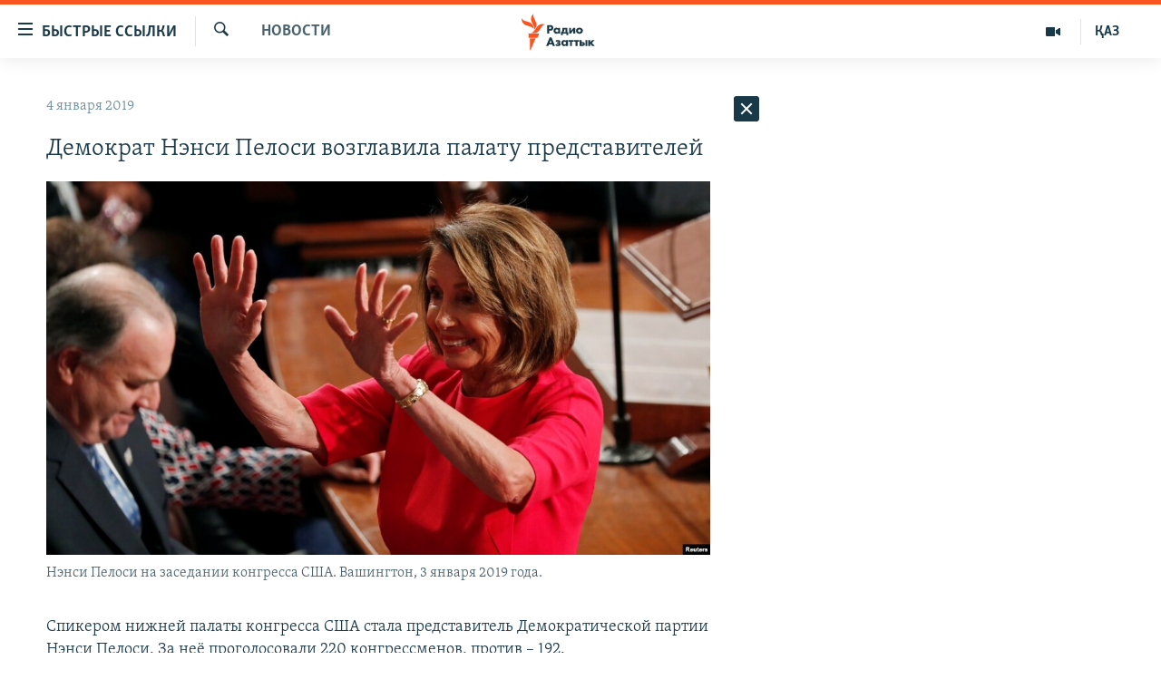

--- FILE ---
content_type: text/html; charset=utf-8
request_url: https://rus.azattyq.org/a/29690745.html
body_size: 44010
content:

<!DOCTYPE html>
<html lang="ru" dir="ltr" class="no-js">
<head>
        <link rel="stylesheet" href="/Content/responsive/RFE/ru-KZ/RFE-ru-KZ.css?&amp;av=0.0.0.0&amp;cb=370">
<script src="https://tags.azattyq.org/rferl-pangea/prod/utag.sync.js"></script><script type='text/javascript' src='https://www.youtube.com/iframe_api' async></script>            <link rel="manifest" href="/manifest.json">
    <script type="text/javascript">
        //a general 'js' detection, must be on top level in <head>, due to CSS performance
        document.documentElement.className = "js";
        var cacheBuster = "370";
        var appBaseUrl = "/";
        var imgEnhancerBreakpoints = [0, 144, 256, 408, 650, 1023, 1597];
        var isLoggingEnabled = false;
        var isPreviewPage = false;
        var isLivePreviewPage = false;

        if (!isPreviewPage) {
            window.RFE = window.RFE || {};
            window.RFE.cacheEnabledByParam = window.location.href.indexOf('nocache=1') === -1;

            const url = new URL(window.location.href);
            const params = new URLSearchParams(url.search);

            // Remove the 'nocache' parameter
            params.delete('nocache');

            // Update the URL without the 'nocache' parameter
            url.search = params.toString();
            window.history.replaceState(null, '', url.toString());
        } else {
            window.addEventListener('load', function() {
                const links = window.document.links;
                for (let i = 0; i < links.length; i++) {
                    links[i].href = '#';
                    links[i].target = '_self';
                }
             })
        }

var pwaEnabled = true;        var swCacheDisabled;
    </script>
    <meta charset="utf-8" />

            <title>&#x414;&#x435;&#x43C;&#x43E;&#x43A;&#x440;&#x430;&#x442; &#x41D;&#x44D;&#x43D;&#x441;&#x438; &#x41F;&#x435;&#x43B;&#x43E;&#x441;&#x438; &#x432;&#x43E;&#x437;&#x433;&#x43B;&#x430;&#x432;&#x438;&#x43B;&#x430; &#x43F;&#x430;&#x43B;&#x430;&#x442;&#x443; &#x43F;&#x440;&#x435;&#x434;&#x441;&#x442;&#x430;&#x432;&#x438;&#x442;&#x435;&#x43B;&#x435;&#x439; </title>
            <meta name="description" content="&#x421;&#x43F;&#x438;&#x43A;&#x435;&#x440;&#x43E;&#x43C; &#x43D;&#x438;&#x436;&#x43D;&#x435;&#x439; &#x43F;&#x430;&#x43B;&#x430;&#x442;&#x44B; &#x43A;&#x43E;&#x43D;&#x433;&#x440;&#x435;&#x441;&#x441;&#x430; &#x421;&#x428;&#x410; &#x441;&#x442;&#x430;&#x43B;&#x430; &#x43F;&#x440;&#x435;&#x434;&#x441;&#x442;&#x430;&#x432;&#x438;&#x442;&#x435;&#x43B;&#x44C; &#x414;&#x435;&#x43C;&#x43E;&#x43A;&#x440;&#x430;&#x442;&#x438;&#x447;&#x435;&#x441;&#x43A;&#x43E;&#x439; &#x43F;&#x430;&#x440;&#x442;&#x438;&#x438; &#x41D;&#x44D;&#x43D;&#x441;&#x438; &#x41F;&#x435;&#x43B;&#x43E;&#x441;&#x438;. &#x417;&#x430; &#x43D;&#x435;&#x451; &#x43F;&#x440;&#x43E;&#x433;&#x43E;&#x43B;&#x43E;&#x441;&#x43E;&#x432;&#x430;&#x43B;&#x438; 220 &#x43A;&#x43E;&#x43D;&#x433;&#x440;&#x435;&#x441;&#x441;&#x43C;&#x435;&#x43D;&#x43E;&#x432;, &#x43F;&#x440;&#x43E;&#x442;&#x438;&#x432; &#x2013; 192.&#xA0;&#xD;&#xA; &#x41D;&#x43E;&#x432;&#x44B;&#x439; &#x441;&#x43E;&#x441;&#x442;&#x430;&#x432; &#x43A;&#x43E;&#x43D;&#x433;&#x440;&#x435;&#x441;&#x441;&#x430; &#x43F;&#x440;&#x438;&#x441;&#x442;&#x443;&#x43F;&#x438;&#x43B; &#x43A; &#x440;&#x430;&#x431;&#x43E;&#x442;&#x435; &#x432; &#x412;&#x430;&#x448;&#x438;&#x43D;&#x433;&#x442;&#x43E;&#x43D;&#x435; 3 &#x44F;&#x43D;&#x432;&#x430;&#x440;&#x44F;, &#x43A;&#x43E;&#x433;&#x434;&#x430; &#x43E;&#x442;&#x43A;&#x440;&#x44B;&#x43B;&#x430;&#x441;&#x44C; &#x441;&#x435;&#x441;&#x441;&#x438;&#x44F; &#x43F;&#x430;&#x43B;&#x430;&#x442;&#x44B; &#x43F;&#x440;&#x435;&#x434;&#x441;&#x442;&#x430;&#x432;&#x438;&#x442;&#x435;&#x43B;&#x435;&#x439;, &#x43A;&#x43E;&#x442;&#x43E;&#x440;&#x430;&#x44F; &#x43F;&#x43E; &#x438;&#x442;&#x43E;&#x433;&#x430;&#x43C; &#x441;&#x43E;&#x441;&#x442;&#x43E;&#x44F;&#x432;&#x448;&#x438;&#x445;&#x441;&#x44F; &#x432;..." />
                <meta name="keywords" content="Новости , спикер, конгресс сша, Нэнси Пелоси" />
    <meta name="viewport" content="width=device-width, initial-scale=1.0" />


    <meta http-equiv="X-UA-Compatible" content="IE=edge" />

<meta name="robots" content="max-image-preview:large"><meta name="yandex-verification" content="b4983b94636388c5" />

        <link href="https://rus.azattyq.org/a/29690745.html" rel="canonical" />

        <meta name="apple-mobile-web-app-title" content="&#x420;&#x430;&#x434;&#x438;&#x43E; &#xAB;&#x421;&#x432;&#x43E;&#x431;&#x43E;&#x434;&#x43D;&#x430;&#x44F; &#x415;&#x432;&#x440;&#x43E;&#x43F;&#x430;&#xBB;/&#x420;&#x430;&#x434;&#x438;&#x43E; &#xAB;&#x421;&#x432;&#x43E;&#x431;&#x43E;&#x434;&#x430;&#xBB;" />
        <meta name="apple-mobile-web-app-status-bar-style" content="black" />
            <meta name="apple-itunes-app" content="app-id=475986784, app-argument=//29690745.ltr" />
<meta content="&#x414;&#x435;&#x43C;&#x43E;&#x43A;&#x440;&#x430;&#x442; &#x41D;&#x44D;&#x43D;&#x441;&#x438; &#x41F;&#x435;&#x43B;&#x43E;&#x441;&#x438; &#x432;&#x43E;&#x437;&#x433;&#x43B;&#x430;&#x432;&#x438;&#x43B;&#x430; &#x43F;&#x430;&#x43B;&#x430;&#x442;&#x443; &#x43F;&#x440;&#x435;&#x434;&#x441;&#x442;&#x430;&#x432;&#x438;&#x442;&#x435;&#x43B;&#x435;&#x439; " property="og:title"></meta>
<meta content="&#x421;&#x43F;&#x438;&#x43A;&#x435;&#x440;&#x43E;&#x43C; &#x43D;&#x438;&#x436;&#x43D;&#x435;&#x439; &#x43F;&#x430;&#x43B;&#x430;&#x442;&#x44B; &#x43A;&#x43E;&#x43D;&#x433;&#x440;&#x435;&#x441;&#x441;&#x430; &#x421;&#x428;&#x410; &#x441;&#x442;&#x430;&#x43B;&#x430; &#x43F;&#x440;&#x435;&#x434;&#x441;&#x442;&#x430;&#x432;&#x438;&#x442;&#x435;&#x43B;&#x44C; &#x414;&#x435;&#x43C;&#x43E;&#x43A;&#x440;&#x430;&#x442;&#x438;&#x447;&#x435;&#x441;&#x43A;&#x43E;&#x439; &#x43F;&#x430;&#x440;&#x442;&#x438;&#x438; &#x41D;&#x44D;&#x43D;&#x441;&#x438; &#x41F;&#x435;&#x43B;&#x43E;&#x441;&#x438;. &#x417;&#x430; &#x43D;&#x435;&#x451; &#x43F;&#x440;&#x43E;&#x433;&#x43E;&#x43B;&#x43E;&#x441;&#x43E;&#x432;&#x430;&#x43B;&#x438; 220 &#x43A;&#x43E;&#x43D;&#x433;&#x440;&#x435;&#x441;&#x441;&#x43C;&#x435;&#x43D;&#x43E;&#x432;, &#x43F;&#x440;&#x43E;&#x442;&#x438;&#x432; &#x2013; 192.&#xA0;&#xD;&#xA; &#x41D;&#x43E;&#x432;&#x44B;&#x439; &#x441;&#x43E;&#x441;&#x442;&#x430;&#x432; &#x43A;&#x43E;&#x43D;&#x433;&#x440;&#x435;&#x441;&#x441;&#x430; &#x43F;&#x440;&#x438;&#x441;&#x442;&#x443;&#x43F;&#x438;&#x43B; &#x43A; &#x440;&#x430;&#x431;&#x43E;&#x442;&#x435; &#x432; &#x412;&#x430;&#x448;&#x438;&#x43D;&#x433;&#x442;&#x43E;&#x43D;&#x435; 3 &#x44F;&#x43D;&#x432;&#x430;&#x440;&#x44F;, &#x43A;&#x43E;&#x433;&#x434;&#x430; &#x43E;&#x442;&#x43A;&#x440;&#x44B;&#x43B;&#x430;&#x441;&#x44C; &#x441;&#x435;&#x441;&#x441;&#x438;&#x44F; &#x43F;&#x430;&#x43B;&#x430;&#x442;&#x44B; &#x43F;&#x440;&#x435;&#x434;&#x441;&#x442;&#x430;&#x432;&#x438;&#x442;&#x435;&#x43B;&#x435;&#x439;, &#x43A;&#x43E;&#x442;&#x43E;&#x440;&#x430;&#x44F; &#x43F;&#x43E; &#x438;&#x442;&#x43E;&#x433;&#x430;&#x43C; &#x441;&#x43E;&#x441;&#x442;&#x43E;&#x44F;&#x432;&#x448;&#x438;&#x445;&#x441;&#x44F; &#x432;..." property="og:description"></meta>
<meta content="article" property="og:type"></meta>
<meta content="https://rus.azattyq.org/a/29690745.html" property="og:url"></meta>
<meta content="&#x420;&#x430;&#x434;&#x438;&#x43E; &#x410;&#x437;&#x430;&#x442;&#x442;&#x44B;&#x43A;" property="og:site_name"></meta>
<meta content="https://www.facebook.com/RadioAzattyq" property="article:publisher"></meta>
<meta content="https://gdb.rferl.org/da1cde5e-0119-440e-86bc-c199d15b5a6f_w1200_h630.jpg" property="og:image"></meta>
<meta content="1200" property="og:image:width"></meta>
<meta content="630" property="og:image:height"></meta>
<meta content="137980759673857" property="fb:app_id"></meta>
<meta content="summary_large_image" name="twitter:card"></meta>
<meta content="@Radio_Azattyk" name="twitter:site"></meta>
<meta content="https://gdb.rferl.org/da1cde5e-0119-440e-86bc-c199d15b5a6f_w1200_h630.jpg" name="twitter:image"></meta>
<meta content="&#x414;&#x435;&#x43C;&#x43E;&#x43A;&#x440;&#x430;&#x442; &#x41D;&#x44D;&#x43D;&#x441;&#x438; &#x41F;&#x435;&#x43B;&#x43E;&#x441;&#x438; &#x432;&#x43E;&#x437;&#x433;&#x43B;&#x430;&#x432;&#x438;&#x43B;&#x430; &#x43F;&#x430;&#x43B;&#x430;&#x442;&#x443; &#x43F;&#x440;&#x435;&#x434;&#x441;&#x442;&#x430;&#x432;&#x438;&#x442;&#x435;&#x43B;&#x435;&#x439; " name="twitter:title"></meta>
<meta content="&#x421;&#x43F;&#x438;&#x43A;&#x435;&#x440;&#x43E;&#x43C; &#x43D;&#x438;&#x436;&#x43D;&#x435;&#x439; &#x43F;&#x430;&#x43B;&#x430;&#x442;&#x44B; &#x43A;&#x43E;&#x43D;&#x433;&#x440;&#x435;&#x441;&#x441;&#x430; &#x421;&#x428;&#x410; &#x441;&#x442;&#x430;&#x43B;&#x430; &#x43F;&#x440;&#x435;&#x434;&#x441;&#x442;&#x430;&#x432;&#x438;&#x442;&#x435;&#x43B;&#x44C; &#x414;&#x435;&#x43C;&#x43E;&#x43A;&#x440;&#x430;&#x442;&#x438;&#x447;&#x435;&#x441;&#x43A;&#x43E;&#x439; &#x43F;&#x430;&#x440;&#x442;&#x438;&#x438; &#x41D;&#x44D;&#x43D;&#x441;&#x438; &#x41F;&#x435;&#x43B;&#x43E;&#x441;&#x438;. &#x417;&#x430; &#x43D;&#x435;&#x451; &#x43F;&#x440;&#x43E;&#x433;&#x43E;&#x43B;&#x43E;&#x441;&#x43E;&#x432;&#x430;&#x43B;&#x438; 220 &#x43A;&#x43E;&#x43D;&#x433;&#x440;&#x435;&#x441;&#x441;&#x43C;&#x435;&#x43D;&#x43E;&#x432;, &#x43F;&#x440;&#x43E;&#x442;&#x438;&#x432; &#x2013; 192.&#xA0;&#xD;&#xA; &#x41D;&#x43E;&#x432;&#x44B;&#x439; &#x441;&#x43E;&#x441;&#x442;&#x430;&#x432; &#x43A;&#x43E;&#x43D;&#x433;&#x440;&#x435;&#x441;&#x441;&#x430; &#x43F;&#x440;&#x438;&#x441;&#x442;&#x443;&#x43F;&#x438;&#x43B; &#x43A; &#x440;&#x430;&#x431;&#x43E;&#x442;&#x435; &#x432; &#x412;&#x430;&#x448;&#x438;&#x43D;&#x433;&#x442;&#x43E;&#x43D;&#x435; 3 &#x44F;&#x43D;&#x432;&#x430;&#x440;&#x44F;, &#x43A;&#x43E;&#x433;&#x434;&#x430; &#x43E;&#x442;&#x43A;&#x440;&#x44B;&#x43B;&#x430;&#x441;&#x44C; &#x441;&#x435;&#x441;&#x441;&#x438;&#x44F; &#x43F;&#x430;&#x43B;&#x430;&#x442;&#x44B; &#x43F;&#x440;&#x435;&#x434;&#x441;&#x442;&#x430;&#x432;&#x438;&#x442;&#x435;&#x43B;&#x435;&#x439;, &#x43A;&#x43E;&#x442;&#x43E;&#x440;&#x430;&#x44F; &#x43F;&#x43E; &#x438;&#x442;&#x43E;&#x433;&#x430;&#x43C; &#x441;&#x43E;&#x441;&#x442;&#x43E;&#x44F;&#x432;&#x448;&#x438;&#x445;&#x441;&#x44F; &#x432;..." name="twitter:description"></meta>
                    <link rel="amphtml" href="https://rus.azattyq.org/amp/29690745.html" />
<script type="application/ld+json">{"articleSection":"Новости ","isAccessibleForFree":true,"headline":"Демократ Нэнси Пелоси возглавила палату представителей ","inLanguage":"ru-KZ","keywords":"Новости , спикер, конгресс сша, Нэнси Пелоси","author":{"@type":"Person","name":"Автор"},"datePublished":"2019-01-04 02:17:16Z","dateModified":"2019-01-04 03:39:16Z","publisher":{"logo":{"width":512,"height":220,"@type":"ImageObject","url":"https://rus.azattyq.org/Content/responsive/RFE/ru-KZ/img/logo.png"},"@type":"NewsMediaOrganization","url":"https://rus.azattyq.org","sameAs":["https://facebook.com/RadioAzattyq","https://twitter.com/RadioAzattyq","https://www.youtube.com/user/AzattyqRadio","https://www.instagram.com/azattyq","https://t.me/RadioAzattyq"],"name":"Радио Азаттык","alternateName":""},"@context":"https://schema.org","@type":"NewsArticle","mainEntityOfPage":"https://rus.azattyq.org/a/29690745.html","url":"https://rus.azattyq.org/a/29690745.html","description":"Спикером нижней палаты конгресса США стала представитель Демократической партии Нэнси Пелоси. За неё проголосовали 220 конгрессменов, против – 192. \r\n Новый состав конгресса приступил к работе в Вашингтоне 3 января, когда открылась сессия палаты представителей, которая по итогам состоявшихся в...","image":{"width":1080,"height":608,"@type":"ImageObject","url":"https://gdb.rferl.org/da1cde5e-0119-440e-86bc-c199d15b5a6f_w1080_h608.jpg"},"name":"Демократ Нэнси Пелоси возглавила палату представителей "}</script>
    <script src="/Scripts/responsive/infographics.bundle.min.js?&amp;av=0.0.0.0&amp;cb=370"></script>
        <script src="/Scripts/responsive/dollardom.min.js?&amp;av=0.0.0.0&amp;cb=370"></script>
        <script src="/Scripts/responsive/modules/commons.js?&amp;av=0.0.0.0&amp;cb=370"></script>
        <script src="/Scripts/responsive/modules/app_code.js?&amp;av=0.0.0.0&amp;cb=370"></script>

        <link rel="icon" type="image/svg+xml" href="/Content/responsive/RFE/img/webApp/favicon.svg" />
        <link rel="alternate icon" href="/Content/responsive/RFE/img/webApp/favicon.ico" />
            <link rel="mask-icon" color="#ea6903" href="/Content/responsive/RFE/img/webApp/favicon_safari.svg" />
        <link rel="apple-touch-icon" sizes="152x152" href="/Content/responsive/RFE/img/webApp/ico-152x152.png" />
        <link rel="apple-touch-icon" sizes="144x144" href="/Content/responsive/RFE/img/webApp/ico-144x144.png" />
        <link rel="apple-touch-icon" sizes="114x114" href="/Content/responsive/RFE/img/webApp/ico-114x114.png" />
        <link rel="apple-touch-icon" sizes="72x72" href="/Content/responsive/RFE/img/webApp/ico-72x72.png" />
        <link rel="apple-touch-icon-precomposed" href="/Content/responsive/RFE/img/webApp/ico-57x57.png" />
        <link rel="icon" sizes="192x192" href="/Content/responsive/RFE/img/webApp/ico-192x192.png" />
        <link rel="icon" sizes="128x128" href="/Content/responsive/RFE/img/webApp/ico-128x128.png" />
        <meta name="msapplication-TileColor" content="#ffffff" />
        <meta name="msapplication-TileImage" content="/Content/responsive/RFE/img/webApp/ico-144x144.png" />
                <link rel="preload" href="/Content/responsive/fonts/Skolar-Lt_Cyrl_v2.4.woff" type="font/woff" as="font" crossorigin="anonymous" />
    <link rel="alternate" type="application/rss+xml" title="RFE/RL - Top Stories [RSS]" href="/api/" />
    <link rel="sitemap" type="application/rss+xml" href="/sitemap.xml" />
    
    



</head>
<body class=" nav-no-loaded cc_theme pg-arch arch-news nojs-images ">
        <script type="text/javascript" >
            var analyticsData = {url:"https://rus.azattyq.org/a/29690745.html",property_id:"418",article_uid:"29690745",page_title:"Демократ Нэнси Пелоси возглавила палату представителей ",page_type:"article",content_type:"article",subcontent_type:"article",last_modified:"2019-01-04 03:39:16Z",pub_datetime:"2019-01-04 02:17:16Z",pub_year:"2019",pub_month:"01",pub_day:"04",pub_hour:"02",pub_weekday:"Friday",section:"новости ",english_section:"news-azattyq",byline:"",categories:"news-azattyq",tags:"спикер;конгресс сша;нэнси пелоси",domain:"rus.azattyq.org",language:"Russian",language_service:"RFERL Kazakh",platform:"web",copied:"no",copied_article:"",copied_title:"",runs_js:"Yes",cms_release:"8.44.0.0.370",enviro_type:"prod",slug:"",entity:"RFE",short_language_service:"KAZ",platform_short:"W",page_name:"Демократ Нэнси Пелоси возглавила палату представителей "};
        </script>
<noscript><iframe src="https://www.googletagmanager.com/ns.html?id=GTM-WXZBPZ" height="0" width="0" style="display:none;visibility:hidden"></iframe></noscript>        <script type="text/javascript" data-cookiecategory="analytics">
            var gtmEventObject = Object.assign({}, analyticsData, {event: 'page_meta_ready'});window.dataLayer = window.dataLayer || [];window.dataLayer.push(gtmEventObject);
            if (top.location === self.location) { //if not inside of an IFrame
                 var renderGtm = "true";
                 if (renderGtm === "true") {
            (function(w,d,s,l,i){w[l]=w[l]||[];w[l].push({'gtm.start':new Date().getTime(),event:'gtm.js'});var f=d.getElementsByTagName(s)[0],j=d.createElement(s),dl=l!='dataLayer'?'&l='+l:'';j.async=true;j.src='//www.googletagmanager.com/gtm.js?id='+i+dl;f.parentNode.insertBefore(j,f);})(window,document,'script','dataLayer','GTM-WXZBPZ');
                 }
            }
        </script>
        <!--Analytics tag js version start-->
            <script type="text/javascript" data-cookiecategory="analytics">
                var utag_data = Object.assign({}, analyticsData, {});
if(typeof(TealiumTagFrom)==='function' && typeof(TealiumTagSearchKeyword)==='function') {
var utag_from=TealiumTagFrom();var utag_searchKeyword=TealiumTagSearchKeyword();
if(utag_searchKeyword!=null && utag_searchKeyword!=='' && utag_data["search_keyword"]==null) utag_data["search_keyword"]=utag_searchKeyword;if(utag_from!=null && utag_from!=='') utag_data["from"]=TealiumTagFrom();}
                if(window.top!== window.self&&utag_data.page_type==="snippet"){utag_data.page_type = 'iframe';}
                try{if(window.top!==window.self&&window.self.location.hostname===window.top.location.hostname){utag_data.platform = 'self-embed';utag_data.platform_short = 'se';}}catch(e){if(window.top!==window.self&&window.self.location.search.includes("platformType=self-embed")){utag_data.platform = 'cross-promo';utag_data.platform_short = 'cp';}}
                (function(a,b,c,d){    a="https://tags.azattyq.org/rferl-pangea/prod/utag.js";    b=document;c="script";d=b.createElement(c);d.src=a;d.type="text/java"+c;d.async=true;    a=b.getElementsByTagName(c)[0];a.parentNode.insertBefore(d,a);    })();
            </script>
        <!--Analytics tag js version end-->
<!-- Analytics tag management NoScript -->
<noscript>
<img style="position: absolute; border: none;" src="https://ssc.azattyq.org/b/ss/bbgprod,bbgentityrferl/1/G.4--NS/1104628393?pageName=rfe%3akaz%3aw%3aarticle%3a%d0%94%d0%b5%d0%bc%d0%be%d0%ba%d1%80%d0%b0%d1%82%20%d0%9d%d1%8d%d0%bd%d1%81%d0%b8%20%d0%9f%d0%b5%d0%bb%d0%be%d1%81%d0%b8%20%d0%b2%d0%be%d0%b7%d0%b3%d0%bb%d0%b0%d0%b2%d0%b8%d0%bb%d0%b0%20%d0%bf%d0%b0%d0%bb%d0%b0%d1%82%d1%83%20%d0%bf%d1%80%d0%b5%d0%b4%d1%81%d1%82%d0%b0%d0%b2%d0%b8%d1%82%d0%b5%d0%bb%d0%b5%d0%b9%20&amp;c6=%d0%94%d0%b5%d0%bc%d0%be%d0%ba%d1%80%d0%b0%d1%82%20%d0%9d%d1%8d%d0%bd%d1%81%d0%b8%20%d0%9f%d0%b5%d0%bb%d0%be%d1%81%d0%b8%20%d0%b2%d0%be%d0%b7%d0%b3%d0%bb%d0%b0%d0%b2%d0%b8%d0%bb%d0%b0%20%d0%bf%d0%b0%d0%bb%d0%b0%d1%82%d1%83%20%d0%bf%d1%80%d0%b5%d0%b4%d1%81%d1%82%d0%b0%d0%b2%d0%b8%d1%82%d0%b5%d0%bb%d0%b5%d0%b9%20&amp;v36=8.44.0.0.370&amp;v6=D=c6&amp;g=https%3a%2f%2frus.azattyq.org%2fa%2f29690745.html&amp;c1=D=g&amp;v1=D=g&amp;events=event1,event52&amp;c16=rferl%20kazakh&amp;v16=D=c16&amp;c5=news-azattyq&amp;v5=D=c5&amp;ch=%d0%9d%d0%be%d0%b2%d0%be%d1%81%d1%82%d0%b8%20&amp;c15=russian&amp;v15=D=c15&amp;c4=article&amp;v4=D=c4&amp;c14=29690745&amp;v14=D=c14&amp;v20=no&amp;c17=web&amp;v17=D=c17&amp;mcorgid=518abc7455e462b97f000101%40adobeorg&amp;server=rus.azattyq.org&amp;pageType=D=c4&amp;ns=bbg&amp;v29=D=server&amp;v25=rfe&amp;v30=418&amp;v105=D=User-Agent " alt="analytics" width="1" height="1" /></noscript>
<!-- End of Analytics tag management NoScript -->


        <!--*** Accessibility links - For ScreenReaders only ***-->
        <section>
            <div class="sr-only">
                <h2>&#x414;&#x43E;&#x441;&#x442;&#x443;&#x43F;&#x43D;&#x43E;&#x441;&#x442;&#x44C; &#x441;&#x441;&#x44B;&#x43B;&#x43E;&#x43A;</h2>
                <ul>
                    <li><a href="#content" data-disable-smooth-scroll="1">&#x412;&#x435;&#x440;&#x43D;&#x443;&#x442;&#x44C;&#x441;&#x44F; &#x43A; &#x43E;&#x441;&#x43D;&#x43E;&#x432;&#x43D;&#x43E;&#x43C;&#x443; &#x441;&#x43E;&#x434;&#x435;&#x440;&#x436;&#x430;&#x43D;&#x438;&#x44E;</a></li>
                    <li><a href="#navigation" data-disable-smooth-scroll="1">&#x412;&#x435;&#x440;&#x43D;&#x443;&#x442;&#x441;&#x44F; &#x43A; &#x433;&#x43B;&#x430;&#x432;&#x43D;&#x43E;&#x439; &#x43D;&#x430;&#x432;&#x438;&#x433;&#x430;&#x446;&#x438;&#x438;</a></li>
                    <li><a href="#txtHeaderSearch" data-disable-smooth-scroll="1">&#x412;&#x435;&#x440;&#x43D;&#x443;&#x442;&#x441;&#x44F; &#x43A; &#x43F;&#x43E;&#x438;&#x441;&#x43A;&#x443;</a></li>
                </ul>
            </div>
        </section>
    




<div dir="ltr">
    <div id="page">
            <aside>

<div class="c-lightbox overlay-modal">
    <div class="c-lightbox__intro">
        <h2 class="c-lightbox__intro-title"></h2>
        <button class="btn btn--rounded c-lightbox__btn c-lightbox__intro-next" title="&#x421;&#x43B;&#x435;&#x434;&#x443;&#x44E;&#x449;&#x438;&#x439;">
            <span class="ico ico--rounded ico-chevron-forward"></span>
            <span class="sr-only">&#x421;&#x43B;&#x435;&#x434;&#x443;&#x44E;&#x449;&#x438;&#x439;</span>
        </button>
    </div>
    <div class="c-lightbox__nav">
        <button class="btn btn--rounded c-lightbox__btn c-lightbox__btn--close" title="&#x417;&#x430;&#x43A;&#x440;&#x44B;&#x442;&#x44C;">
            <span class="ico ico--rounded ico-close"></span>
            <span class="sr-only">&#x417;&#x430;&#x43A;&#x440;&#x44B;&#x442;&#x44C;</span>
        </button>
        <button class="btn btn--rounded c-lightbox__btn c-lightbox__btn--prev" title="&#x41F;&#x440;&#x435;&#x434;&#x44B;&#x434;&#x443;&#x449;&#x438;&#x439;">
            <span class="ico ico--rounded ico-chevron-backward"></span>
            <span class="sr-only">&#x41F;&#x440;&#x435;&#x434;&#x44B;&#x434;&#x443;&#x449;&#x438;&#x439;</span>
        </button>
        <button class="btn btn--rounded c-lightbox__btn c-lightbox__btn--next" title="&#x421;&#x43B;&#x435;&#x434;&#x443;&#x44E;&#x449;&#x438;&#x439;">
            <span class="ico ico--rounded ico-chevron-forward"></span>
            <span class="sr-only">&#x421;&#x43B;&#x435;&#x434;&#x443;&#x44E;&#x449;&#x438;&#x439;</span>
        </button>
    </div>
    <div class="c-lightbox__content-wrap">
        <figure class="c-lightbox__content">
            <span class="c-spinner c-spinner--lightbox">
                <img src="/Content/responsive/img/player-spinner.png"
                     alt="please wait"
                     title="please wait" />
            </span>
            <div class="c-lightbox__img">
                <div class="thumb">
                    <img src="" alt="" />
                </div>
            </div>
            <figcaption>
                <div class="c-lightbox__info c-lightbox__info--foot">
                    <span class="c-lightbox__counter"></span>
                    <span class="caption c-lightbox__caption"></span>
                </div>
            </figcaption>
        </figure>
    </div>
    <div class="hidden">
        <div class="content-advisory__box content-advisory__box--lightbox">
            <span class="content-advisory__box-text">&#x42D;&#x442;&#x430; &#x444;&#x43E;&#x442;&#x43E;&#x433;&#x440;&#x430;&#x444;&#x438;&#x44F; &#x441;&#x43E;&#x434;&#x435;&#x440;&#x436;&#x438;&#x442; &#x43A;&#x43E;&#x43D;&#x442;&#x435;&#x43D;&#x442;, &#x43A;&#x43E;&#x442;&#x43E;&#x440;&#x44B;&#x439; &#x43C;&#x43E;&#x436;&#x435;&#x442; &#x43F;&#x43E;&#x43A;&#x430;&#x437;&#x430;&#x442;&#x44C;&#x441;&#x44F; &#x43E;&#x441;&#x43A;&#x43E;&#x440;&#x431;&#x438;&#x442;&#x435;&#x43B;&#x44C;&#x43D;&#x44B;&#x43C; &#x438;&#x43B;&#x438; &#x43D;&#x435;&#x434;&#x43E;&#x43F;&#x443;&#x441;&#x442;&#x438;&#x43C;&#x44B;&#x43C;.</span>
            <button class="btn btn--transparent content-advisory__box-btn m-t-md" value="text" type="button">
                <span class="btn__text">
                    &#x41A;&#x43B;&#x438;&#x43A;&#x43D;&#x438;&#x442;&#x435;, &#x447;&#x442;&#x43E;&#x431;&#x44B; &#x43F;&#x43E;&#x441;&#x43C;&#x43E;&#x442;&#x440;&#x435;&#x442;&#x44C;
                </span>
            </button>
        </div>
    </div>
</div>                
<div class="ctc-message pos-fix">
    <div class="ctc-message__inner">Link has been copied to clipboard</div>
</div>
            </aside>

<div class="hdr-20 hdr-20--big">
    <div class="hdr-20__inner">
        <div class="hdr-20__max pos-rel">
            <div class="hdr-20__side hdr-20__side--primary d-flex">
                <label data-for="main-menu-ctrl" data-switcher-trigger="true" data-switch-target="main-menu-ctrl" class="burger hdr-trigger pos-rel trans-trigger" data-trans-evt="click" data-trans-id="menu">
                    <span class="ico ico-close hdr-trigger__ico hdr-trigger__ico--close burger__ico burger__ico--close"></span>
                    <span class="ico ico-menu hdr-trigger__ico hdr-trigger__ico--open burger__ico burger__ico--open"></span>
                        <span class="burger__label">&#x411;&#x44B;&#x441;&#x442;&#x440;&#x44B;&#x435; &#x441;&#x441;&#x44B;&#x43B;&#x43A;&#x438;</span>
                </label>
                <div class="menu-pnl pos-fix trans-target" data-switch-target="main-menu-ctrl" data-trans-id="menu">
                    <div class="menu-pnl__inner">
                        <nav class="main-nav menu-pnl__item menu-pnl__item--first">
                            <ul class="main-nav__list accordeon" data-analytics-tales="false" data-promo-name="link" data-location-name="nav,secnav">
                                

        <li class="main-nav__item accordeon__item" data-switch-target="menu-item-598">
            <label class="main-nav__item-name main-nav__item-name--label accordeon__control-label" data-switcher-trigger="true" data-for="menu-item-598">
                &#x426;&#x435;&#x43D;&#x442;&#x440;&#x430;&#x43B;&#x44C;&#x43D;&#x430;&#x44F; &#x410;&#x437;&#x438;&#x44F;
                <span class="ico ico-chevron-down main-nav__chev"></span>
            </label>
            <div class="main-nav__sub-list">
                
    <a class="main-nav__item-name main-nav__item-name--link main-nav__item-name--sub" href="/p/6951.html" title="&#x41A;&#x430;&#x437;&#x430;&#x445;&#x441;&#x442;&#x430;&#x43D;" data-item-name="kazakhstan-rus" >&#x41A;&#x430;&#x437;&#x430;&#x445;&#x441;&#x442;&#x430;&#x43D;</a>

    <a class="main-nav__item-name main-nav__item-name--link main-nav__item-name--sub" href="/kyrgyzstan" title="&#x41A;&#x44B;&#x440;&#x433;&#x44B;&#x437;&#x441;&#x442;&#x430;&#x43D;" data-item-name="Kyrgyzstan-rus" >&#x41A;&#x44B;&#x440;&#x433;&#x44B;&#x437;&#x441;&#x442;&#x430;&#x43D;</a>

    <a class="main-nav__item-name main-nav__item-name--link main-nav__item-name--sub" href="/uzbekistan" title="&#x423;&#x437;&#x431;&#x435;&#x43A;&#x438;&#x441;&#x442;&#x430;&#x43D;" data-item-name="uzbekistan-rus" >&#x423;&#x437;&#x431;&#x435;&#x43A;&#x438;&#x441;&#x442;&#x430;&#x43D;</a>

    <a class="main-nav__item-name main-nav__item-name--link main-nav__item-name--sub" href="/tajikistan" title="&#x422;&#x430;&#x434;&#x436;&#x438;&#x43A;&#x438;&#x441;&#x442;&#x430;&#x43D;" data-item-name="tajikistan-rus" >&#x422;&#x430;&#x434;&#x436;&#x438;&#x43A;&#x438;&#x441;&#x442;&#x430;&#x43D;</a>

            </div>
        </li>

        <li class="main-nav__item">
            <a class="main-nav__item-name main-nav__item-name--link" href="/z/360" title="&#x41D;&#x43E;&#x432;&#x43E;&#x441;&#x442;&#x438;" data-item-name="news-azattyq" >&#x41D;&#x43E;&#x432;&#x43E;&#x441;&#x442;&#x438;</a>
        </li>

        <li class="main-nav__item">
            <a class="main-nav__item-name main-nav__item-name--link" href="/z/22747" title="&#x412;&#x43E;&#x439;&#x43D;&#x430; &#x432; &#x423;&#x43A;&#x440;&#x430;&#x438;&#x43D;&#x435;" data-item-name="war-in-ukraine" >&#x412;&#x43E;&#x439;&#x43D;&#x430; &#x432; &#x423;&#x43A;&#x440;&#x430;&#x438;&#x43D;&#x435;</a>
        </li>

        <li class="main-nav__item accordeon__item" data-switch-target="menu-item-4683">
            <label class="main-nav__item-name main-nav__item-name--label accordeon__control-label" data-switcher-trigger="true" data-for="menu-item-4683">
                &#x41D;&#x430; &#x434;&#x440;&#x443;&#x433;&#x438;&#x445; &#x44F;&#x437;&#x44B;&#x43A;&#x430;&#x445;
                <span class="ico ico-chevron-down main-nav__chev"></span>
            </label>
            <div class="main-nav__sub-list">
                
    <a class="main-nav__item-name main-nav__item-name--link main-nav__item-name--sub" href="https://www.azattyq.org/" title="&#x49A;&#x430;&#x437;&#x430;&#x49B;&#x448;&#x430;"  target="_blank" rel="noopener">&#x49A;&#x430;&#x437;&#x430;&#x49B;&#x448;&#x430;</a>

    <a class="main-nav__item-name main-nav__item-name--link main-nav__item-name--sub" href="https://www.azattyk.org/" title="&#x41A;&#x44B;&#x440;&#x433;&#x44B;&#x437;&#x447;&#x430;"  target="_blank" rel="noopener">&#x41A;&#x44B;&#x440;&#x433;&#x44B;&#x437;&#x447;&#x430;</a>

    <a class="main-nav__item-name main-nav__item-name--link main-nav__item-name--sub" href="https://www.ozodlik.org/" title="&#x40E;&#x437;&#x431;&#x435;&#x43A;&#x447;&#x430;"  target="_blank" rel="noopener">&#x40E;&#x437;&#x431;&#x435;&#x43A;&#x447;&#x430;</a>

    <a class="main-nav__item-name main-nav__item-name--link main-nav__item-name--sub" href="https://www.ozodi.org/" title="&#x422;&#x43E;&#x4B7;&#x438;&#x43A;&#x4E3;"  target="_blank" rel="noopener">&#x422;&#x43E;&#x4B7;&#x438;&#x43A;&#x4E3;</a>

    <a class="main-nav__item-name main-nav__item-name--link main-nav__item-name--sub" href="https://www.azathabar.com/" title="T&#xFC;rkmen&#xE7;e"  target="_blank" rel="noopener">T&#xFC;rkmen&#xE7;e</a>

            </div>
        </li>



                            </ul>
                        </nav>
                        

<div class="menu-pnl__item">
        <a href="https://www.azattyq.org" class="menu-pnl__item-link" alt="&#x49A;&#x430;&#x437;&#x430;&#x49B;">&#x49A;&#x430;&#x437;&#x430;&#x49B;</a>
</div>


                        
                            <div class="menu-pnl__item menu-pnl__item--social">
                                    <h5 class="menu-pnl__sub-head">&#x41F;&#x43E;&#x434;&#x43F;&#x438;&#x448;&#x438;&#x442;&#x435;&#x441;&#x44C; &#x43D;&#x430; &#x43D;&#x430;&#x441; &#x432; &#x441;&#x43E;&#x446;&#x441;&#x435;&#x442;&#x44F;&#x445;</h5>

        <a href="https://facebook.com/RadioAzattyq" title="&#x410;&#x437;&#x430;&#x442;&#x442;&#x44B;&#x43A; &#x432; Facebook&#x27;e" data-analytics-text="follow_on_facebook" class="btn btn--rounded btn--social-inverted menu-pnl__btn js-social-btn btn-facebook"  target="_blank" rel="noopener">
            <span class="ico ico-facebook-alt ico--rounded"></span>
        </a>


        <a href="https://www.youtube.com/user/AzattyqRadio" title="&#x41D;&#x430;&#x448; Youtube-&#x43A;&#x430;&#x43D;&#x430;&#x43B;" data-analytics-text="follow_on_youtube" class="btn btn--rounded btn--social-inverted menu-pnl__btn js-social-btn btn-youtube"  target="_blank" rel="noopener">
            <span class="ico ico-youtube ico--rounded"></span>
        </a>


        <a href="https://twitter.com/RadioAzattyq" title="&#x410;&#x437;&#x430;&#x442;&#x442;&#x44B;&#x43A; &#x432; Twitter&#x27;e" data-analytics-text="follow_on_twitter" class="btn btn--rounded btn--social-inverted menu-pnl__btn js-social-btn btn-twitter"  target="_blank" rel="noopener">
            <span class="ico ico-twitter ico--rounded"></span>
        </a>


        <a href="https://www.instagram.com/azattyq" title="&#x410;&#x437;&#x430;&#x442;&#x442;&#x44B;&#x43A; &#x432; Instagram&#x27;&#x435;" data-analytics-text="follow_on_instagram" class="btn btn--rounded btn--social-inverted menu-pnl__btn js-social-btn btn-instagram"  target="_blank" rel="noopener">
            <span class="ico ico-instagram ico--rounded"></span>
        </a>


        <a href="https://t.me/RadioAzattyq" title="&#x410;&#x437;&#x430;&#x442;&#x442;&#x44B;&#x43A; &#x432; Telegram&#x27;&#x435;" data-analytics-text="follow_on_telegram" class="btn btn--rounded btn--social-inverted menu-pnl__btn js-social-btn btn-telegram"  target="_blank" rel="noopener">
            <span class="ico ico-telegram ico--rounded"></span>
        </a>

                            </div>
                            <div class="menu-pnl__item">
                                <a href="/navigation/allsites" class="menu-pnl__item-link">
                                    <span class="ico ico-languages "></span>
                                    &#x412;&#x441;&#x435; &#x441;&#x430;&#x439;&#x442;&#x44B; &#x420;&#x421;&#x415;/&#x420;&#x421;
                                </a>
                            </div>
                    </div>
                </div>
                <label data-for="top-search-ctrl" data-switcher-trigger="true" data-switch-target="top-search-ctrl" class="top-srch-trigger hdr-trigger">
                    <span class="ico ico-close hdr-trigger__ico hdr-trigger__ico--close top-srch-trigger__ico top-srch-trigger__ico--close"></span>
                    <span class="ico ico-search hdr-trigger__ico hdr-trigger__ico--open top-srch-trigger__ico top-srch-trigger__ico--open"></span>
                </label>
                <div class="srch-top srch-top--in-header" data-switch-target="top-search-ctrl">
                    <div class="container">
                        
<form action="/s" class="srch-top__form srch-top__form--in-header" id="form-topSearchHeader" method="get" role="search">    <label for="txtHeaderSearch" class="sr-only">&#x418;&#x441;&#x43A;&#x430;&#x442;&#x44C;</label>
    <input type="text" id="txtHeaderSearch" name="k" placeholder="&#x41F;&#x43E;&#x438;&#x441;&#x43A;" accesskey="s" value="" class="srch-top__input analyticstag-event" onkeydown="if (event.keyCode === 13) { FireAnalyticsTagEventOnSearch('search', $dom.get('#txtHeaderSearch')[0].value) }" />
    <button title="&#x418;&#x441;&#x43A;&#x430;&#x442;&#x44C;" type="submit" class="btn btn--top-srch analyticstag-event" onclick="FireAnalyticsTagEventOnSearch('search', $dom.get('#txtHeaderSearch')[0].value) ">
        <span class="ico ico-search"></span>
    </button>
</form>
                    </div>
                </div>
                <a href="/" class="main-logo-link">
                    <img src="/Content/responsive/RFE/ru-KZ/img/logo-compact.svg" class="main-logo main-logo--comp" alt="site logo">
                        <img src="/Content/responsive/RFE/ru-KZ/img/logo.svg" class="main-logo main-logo--big" alt="site logo">
                </a>
            </div>
            <div class="hdr-20__side hdr-20__side--secondary d-flex">
                

    <a href="https://www.azattyq.org" title="&#x49A;&#x410;&#x417;" class="hdr-20__secondary-item hdr-20__secondary-item--lang" data-item-name="satellite">
        
&#x49A;&#x410;&#x417;
    </a>

    <a href="/multimedia" title="&#x41C;&#x443;&#x43B;&#x44C;&#x442;&#x438;&#x43C;&#x435;&#x434;&#x438;&#x430;" class="hdr-20__secondary-item" data-item-name="video">
        
    <span class="ico ico-video hdr-20__secondary-icon"></span>

    </a>

    <a href="/s" title="&#x418;&#x441;&#x43A;&#x430;&#x442;&#x44C;" class="hdr-20__secondary-item hdr-20__secondary-item--search" data-item-name="search">
        
    <span class="ico ico-search hdr-20__secondary-icon hdr-20__secondary-icon--search"></span>

    </a>



                
                <div class="srch-bottom">
                    
<form action="/s" class="srch-bottom__form d-flex" id="form-bottomSearch" method="get" role="search">    <label for="txtSearch" class="sr-only">&#x418;&#x441;&#x43A;&#x430;&#x442;&#x44C;</label>
    <input type="search" id="txtSearch" name="k" placeholder="&#x41F;&#x43E;&#x438;&#x441;&#x43A;" accesskey="s" value="" class="srch-bottom__input analyticstag-event" onkeydown="if (event.keyCode === 13) { FireAnalyticsTagEventOnSearch('search', $dom.get('#txtSearch')[0].value) }" />
    <button title="&#x418;&#x441;&#x43A;&#x430;&#x442;&#x44C;" type="submit" class="btn btn--bottom-srch analyticstag-event" onclick="FireAnalyticsTagEventOnSearch('search', $dom.get('#txtSearch')[0].value) ">
        <span class="ico ico-search"></span>
    </button>
</form>
                </div>
            </div>
            <img src="/Content/responsive/RFE/ru-KZ/img/logo-print.gif" class="logo-print" alt="site logo">
            <img src="/Content/responsive/RFE/ru-KZ/img/logo-print_color.png" class="logo-print logo-print--color" alt="site logo">
        </div>
    </div>
</div>
    <script>
        if (document.body.className.indexOf('pg-home') > -1) {
            var nav2In = document.querySelector('.hdr-20__inner');
            var nav2Sec = document.querySelector('.hdr-20__side--secondary');
            var secStyle = window.getComputedStyle(nav2Sec);
            if (nav2In && window.pageYOffset < 150 && secStyle['position'] !== 'fixed') {
                nav2In.classList.add('hdr-20__inner--big')
            }
        }
    </script>



<div class="c-hlights c-hlights--breaking c-hlights--no-item" data-hlight-display="mobile,desktop">
    <div class="c-hlights__wrap container p-0">
        <div class="c-hlights__nav">
            <a role="button" href="#" title="&#x41F;&#x440;&#x435;&#x434;&#x44B;&#x434;&#x443;&#x449;&#x438;&#x439;">
                <span class="ico ico-chevron-backward m-0"></span>
                <span class="sr-only">&#x41F;&#x440;&#x435;&#x434;&#x44B;&#x434;&#x443;&#x449;&#x438;&#x439;</span>
            </a>
            <a role="button" href="#" title="&#x421;&#x43B;&#x435;&#x434;&#x443;&#x44E;&#x449;&#x438;&#x439;">
                <span class="ico ico-chevron-forward m-0"></span>
                <span class="sr-only">&#x421;&#x43B;&#x435;&#x434;&#x443;&#x44E;&#x449;&#x438;&#x439;</span>
            </a>
        </div>
        <span class="c-hlights__label">
            <span class="">&#x421;&#x440;&#x43E;&#x447;&#x43D;&#x44B;&#x435; &#x43D;&#x43E;&#x432;&#x43E;&#x441;&#x442;&#x438;:</span>
            <span class="switcher-trigger">
                <label data-for="more-less-1" data-switcher-trigger="true" class="switcher-trigger__label switcher-trigger__label--more p-b-0" title="&#x41F;&#x43E;&#x43A;&#x430;&#x437;&#x430;&#x442;&#x44C; &#x431;&#x43E;&#x43B;&#x44C;&#x448;&#x435;">
                    <span class="ico ico-chevron-down"></span>
                </label>
                <label data-for="more-less-1" data-switcher-trigger="true" class="switcher-trigger__label switcher-trigger__label--less p-b-0" title="&#x421;&#x43E;&#x43A;&#x440;&#x430;&#x442;&#x438;&#x442;&#x44C; &#x442;&#x435;&#x43A;&#x441;&#x442;">
                    <span class="ico ico-chevron-up"></span>
                </label>
            </span>
        </span>
        <ul class="c-hlights__items switcher-target" data-switch-target="more-less-1">
            
        </ul>
    </div>
</div>


        <div id="content">
            

<div class="container">
    <div class="row">
        <div class="col-sm-12 col-md-8">
            <div class="news">

    <h1 class="pg-title pg-title--move-to-header">
        &#x41D;&#x43E;&#x432;&#x43E;&#x441;&#x442;&#x438; 
    </h1>
                <div id="newsItems" class="accordeon accordeon--scroll-adjust">

<div class="accordeon__item-wrap">
    <div class="news__item news__item--unopenable accordeon__item sticky-btn-parent" data-switcher-opened=true data-switch-target="more-less-29690745" data-article-id="29690745" data-api-id="29690745" data-api-type="1">
        <div class="news__item-inner pos-rel">

<div class="publishing-details ">
        <div class="published">
            <span class="date" >
                    <time pubdate="pubdate" datetime="2019-01-04T07:17:16&#x2B;05:00">
                        4 &#x44F;&#x43D;&#x432;&#x430;&#x440;&#x44F; 2019
                    </time>
            </span>
        </div>
</div>


    <h1 class="title pg-title">
        &#x414;&#x435;&#x43C;&#x43E;&#x43A;&#x440;&#x430;&#x442; &#x41D;&#x44D;&#x43D;&#x441;&#x438; &#x41F;&#x435;&#x43B;&#x43E;&#x441;&#x438; &#x432;&#x43E;&#x437;&#x433;&#x43B;&#x430;&#x432;&#x438;&#x43B;&#x430; &#x43F;&#x430;&#x43B;&#x430;&#x442;&#x443; &#x43F;&#x440;&#x435;&#x434;&#x441;&#x442;&#x430;&#x432;&#x438;&#x442;&#x435;&#x43B;&#x435;&#x439; 
    </h1>

<div class="cover-media">
    <figure class="media-image js-media-expand">
        <div class="img-wrap">
            <div class="thumb thumb16_9">

            <img src="https://gdb.rferl.org/da1cde5e-0119-440e-86bc-c199d15b5a6f_w250_r1_s.jpg" alt="&#x41D;&#x44D;&#x43D;&#x441;&#x438; &#x41F;&#x435;&#x43B;&#x43E;&#x441;&#x438; &#x43D;&#x430; &#x437;&#x430;&#x441;&#x435;&#x434;&#x430;&#x43D;&#x438;&#x438; &#x43A;&#x43E;&#x43D;&#x433;&#x440;&#x435;&#x441;&#x441;&#x430; &#x421;&#x428;&#x410;. &#x412;&#x430;&#x448;&#x438;&#x43D;&#x433;&#x442;&#x43E;&#x43D;, 3 &#x44F;&#x43D;&#x432;&#x430;&#x440;&#x44F; 2019 &#x433;&#x43E;&#x434;&#x430;." />
                                </div>
        </div>
            <figcaption>
                <span class="caption">&#x41D;&#x44D;&#x43D;&#x441;&#x438; &#x41F;&#x435;&#x43B;&#x43E;&#x441;&#x438; &#x43D;&#x430; &#x437;&#x430;&#x441;&#x435;&#x434;&#x430;&#x43D;&#x438;&#x438; &#x43A;&#x43E;&#x43D;&#x433;&#x440;&#x435;&#x441;&#x441;&#x430; &#x421;&#x428;&#x410;. &#x412;&#x430;&#x448;&#x438;&#x43D;&#x433;&#x442;&#x43E;&#x43D;, 3 &#x44F;&#x43D;&#x432;&#x430;&#x440;&#x44F; 2019 &#x433;&#x43E;&#x434;&#x430;.</span>
            </figcaption>
    </figure>
</div>

            <div class="news__buttons news__buttons--main pos-abs">
                <button class="btn btn--news btn--news-more pos-abs">
                    <span class="ico ico-chevron-down"></span>
                </button>
                <button class="btn btn--news sticky-btn btn--news-less">
                    <span class="ico ico-close"></span>
                </button>
            </div>
                <div class="wsw accordeon__target">
                    

<p>Спикером нижней палаты конгресса США стала представитель Демократической партии Нэнси Пелоси. За неё проголосовали 220 конгрессменов, против – 192. </p>

<p>Новый состав конгресса <a class="wsw__a" href="https://rus.azattyq.org/a/29689851.html" target="_blank">приступил</a> к работе в Вашингтоне 3 января, когда открылась сессия палаты представителей, которая по итогам состоявшихся в ноябре 2018 года выборов перешла под контроль демократов. Одновременно приступил к работе сенат, в котором большинство сохранили республиканцы.</p>

<p>Пелоси ранее пообещала в ближайшее время принять законопроект, который возобновит работу государственных учреждений без выделения средств на строительство стены на границе с Мексикой. В интервью NBC Пелоси заявила, что президент США Дональд Трамп не получит бюджет на строительство заграждения.</p>



        <div class="clear"></div>
        <div class="wsw__embed">
            <div class="infgraphicsAttach" >
                <script type="text/javascript">

                initInfographics(
                {
                    groups:[],
                    params:[],
                    isMobile:true
                });
                </script>
                <style>
#GR-1016b {
  height: 50px;
  -webkit-box-pack: justify;
  -ms-flex-pack: justify;
  justify-content: space-between;
margin-bottom:24px;
}
#GR-1016b div {
  padding-left: 10px;
  width: 32%;
  height: 100%;
  font-size: 16px;
  line-height: 50px;
  -webkit-filter: grayscale(1);
  filter: grayscale(1);
}
#GR-1016b div:hover {
  -webkit-transform: scale(1.04);
  transform: scale(1.04);
  -webkit-transform-origin: 50% 50%;
  transform-origin: 50% 50%;
  transition:all .3s;
}
#GR-1016b div:hover {
  -webkit-filter: grayscale(0);
  filter: grayscale(0);
}
#GR-1016b .c1 {
  background: #f7f7f7 url('https://gdb.rferl.org/8E457501-5DFF-4374-AF52-2D5AAF25FF22.png') no-repeat 95% center;
  background-size: 18px;
}
#GR-1016b .c2 {
  background: #f7f7f7 url('https://gdb.rferl.org/DBCDC937-09B4-48FB-8FF8-28E3AB5E741B.png') no-repeat 95% center;
  background-size: 40px;
}
#GR-1016b .c3 {
  background: #f7f7f7 url('https://gdb.rferl.org/08F40524-CFE8-4AAD-A22F-1C19A9DD651F.png') no-repeat 95% center;
  background-size: 28px;
}
#GR-1016b .c1:hover h5 {
  color: #3b5998;
}
#GR-1016b .c2:hover h5 {
  color: #45668e;
}
#GR-1016b .c3:hover h5 {
  color: #ff0000;
}
@media (max-width: 639px) {
  #GR-1016b {
    -webkit-box-orient: vertical;
    -webkit-box-direction: normal;
    -ms-flex-direction: column;
    flex-direction: column;
    height: auto;
  }
  #GR-1016b div {
    width: 100%;
    margin-bottom: 5px;
  }
  #GR-1016b div:hover {
    -webkit-transform: none;
    transform: none;
  }
}


</style>
<link href="https://docs.rferl.org/branding/cdn/html_banners/banners-styles.css" rel="stylesheet">
                <div id="GR-1016b" class="banner banner--align">
                  <div class="c1">
                    <a href="https://www.facebook.com/RadioAzattyq/" class="banner__a">
                      <h5 class="font-2">AZATTYQ в Facebook</h5>
                    </a>
                  </div>
                  <div class="c2">
                    <a href="https://vk.com/radioazattyq" class="banner__a" target="_blank">
                      <h5 class="font-2">AZATTYQ в VK</h5>
                    </a>   
                  </div>
                  <div class="c3">
                    <a href="https://www.youtube.com/user/AzattyqRadio" class="banner__a" target="_blank">                    
                      <h5 class="font-2">AZATTYQ в Youtube</h5>
                    </a>
                  </div>
                </div>
            </div>
        </div>


<p>Республиканское большинство в сенате США полагает, что план демократов не будет вынесен на рассмотрение сенаторов без поддержки Трампа. Сам президент ранее заявил, что частичная приостановка работы правительства – так называемый «шатдаун» – продолжится столько, сколько потребуется для получения средств на строительство стены.</p>

<p>22 декабря Белый дом в третий раз за год объявил о частичной приостановке работы федерального правительства. Законодателям не удалось договориться о финансировании строительства стены на границе с Мексикой, на возведении которой настаивает Трамп. Президент США считает, что конгресс должен выделить более пяти миллиардов долларов на начальный этап проекта. Общая стоимость строительства заграждения может превысить 20 миллиардов долларов. Против этого выступают демократы.</p>

<p>Из-за «шатдауна» четверть государственных учреждений в США приостановили свою работу. Частичное закрытие правительства затронуло более 800 тысяч федеральных служащих, более половины из которых продолжат работать без оплаты.</p>

<p>Нэнси Пелоси 78 лет. Она является лидером демократов в палате представителей с 2003 года. В 2007–2011 годах была первой женщиной – спикером палаты представителей. В 2010 году, после проигрыша демократов на промежуточных выборах, возглавила парламентское меньшинство.</p>


                </div>
            <div class="pos-rel news__read-more">
                <label class="news__read-more-label accordeon__control-label pos-abs" data-for="more-less-29690745" data-switcher-trigger="true"></label>
                <a class="btn btn--link news__read-more-btn" href="#" title="&#x427;&#x438;&#x442;&#x430;&#x442;&#x44C; &#x434;&#x430;&#x43B;&#x44C;&#x448;&#x435;">
                    <span class="btn__text">
                        &#x427;&#x438;&#x442;&#x430;&#x442;&#x44C; &#x434;&#x430;&#x43B;&#x44C;&#x448;&#x435;
                    </span>
                </a>
            </div>
            <label data-for="more-less-29690745" data-switcher-trigger="true" class="switcher-trigger__label accordeon__control-label news__control-label pos-abs"></label>
        </div>
        <div class="news__share-outer">

                <div class="links">
                        <p class="buttons link-content-sharing p-0 ">
                            <button class="btn btn--link btn-content-sharing p-t-0 " id="btnContentSharing" value="text" role="Button" type="" title="&#x43F;&#x43E;&#x434;&#x435;&#x43B;&#x438;&#x442;&#x44C;&#x441;&#x44F; &#x432; &#x434;&#x440;&#x443;&#x433;&#x438;&#x445; &#x441;&#x43E;&#x446;&#x441;&#x435;&#x442;&#x44F;&#x445;">
                                <span class="ico ico-share ico--l"></span>
                                <span class="btn__text ">
                                    &#x41F;&#x43E;&#x434;&#x435;&#x43B;&#x438;&#x442;&#x44C;&#x441;&#x44F;
                                </span>
                            </button>
                        </p>
                        <aside class="content-sharing js-content-sharing " role="complementary" 
                               data-share-url="https://rus.azattyq.org/a/29690745.html" data-share-title="&#x414;&#x435;&#x43C;&#x43E;&#x43A;&#x440;&#x430;&#x442; &#x41D;&#x44D;&#x43D;&#x441;&#x438; &#x41F;&#x435;&#x43B;&#x43E;&#x441;&#x438; &#x432;&#x43E;&#x437;&#x433;&#x43B;&#x430;&#x432;&#x438;&#x43B;&#x430; &#x43F;&#x430;&#x43B;&#x430;&#x442;&#x443; &#x43F;&#x440;&#x435;&#x434;&#x441;&#x442;&#x430;&#x432;&#x438;&#x442;&#x435;&#x43B;&#x435;&#x439; " data-share-text="">
                            <div class="content-sharing__popover">
                                <h6 class="content-sharing__title">&#x41F;&#x43E;&#x434;&#x435;&#x43B;&#x438;&#x442;&#x44C;&#x441;&#x44F;</h6>
                                <button href="#close" id="btnCloseSharing" class="btn btn--text-like content-sharing__close-btn">
                                    <span class="ico ico-close ico--l"></span>
                                </button>
            <ul class="content-sharing__list">
                    <li class="content-sharing__item">
                            <div class="ctc ">
                                <input type="text" class="ctc__input" readonly="readonly">
                                <a href="" js-href="https://rus.azattyq.org/a/29690745.html" class="content-sharing__link ctc__button">
                                    <span class="ico ico-copy-link ico--rounded ico--s"></span>
                                        <span class="content-sharing__link-text">Copy link</span>
                                </a>
                            </div>
                    </li>
                    <li class="content-sharing__item">
        <a href="https://facebook.com/sharer.php?u=https%3a%2f%2frus.azattyq.org%2fa%2f29690745.html"
           data-analytics-text="share_on_facebook"
           title="Facebook" target="_blank"
           class="content-sharing__link  js-social-btn">
            <span class="ico ico-facebook ico--rounded ico--s"></span>
                <span class="content-sharing__link-text">Facebook</span>
        </a>
                    </li>
                    <li class="content-sharing__item">
        <a href="https://twitter.com/share?url=https%3a%2f%2frus.azattyq.org%2fa%2f29690745.html&amp;text=%d0%94%d0%b5%d0%bc%d0%be%d0%ba%d1%80%d0%b0%d1%82&#x2B;%d0%9d%d1%8d%d0%bd%d1%81%d0%b8&#x2B;%d0%9f%d0%b5%d0%bb%d0%be%d1%81%d0%b8&#x2B;%d0%b2%d0%be%d0%b7%d0%b3%d0%bb%d0%b0%d0%b2%d0%b8%d0%bb%d0%b0&#x2B;%d0%bf%d0%b0%d0%bb%d0%b0%d1%82%d1%83&#x2B;%d0%bf%d1%80%d0%b5%d0%b4%d1%81%d1%82%d0%b0%d0%b2%d0%b8%d1%82%d0%b5%d0%bb%d0%b5%d0%b9&#x2B;"
           data-analytics-text="share_on_twitter"
           title="X (Twitter)" target="_blank"
           class="content-sharing__link  js-social-btn">
            <span class="ico ico-twitter ico--rounded ico--s"></span>
                <span class="content-sharing__link-text">X (Twitter)</span>
        </a>
                    </li>
                    <li class="content-sharing__item visible-xs-inline-block visible-sm-inline-block">
        <a href="whatsapp://send?text=https%3a%2f%2frus.azattyq.org%2fa%2f29690745.html"
           data-analytics-text="share_on_whatsapp"
           title="WhatsApp" target="_blank"
           class="content-sharing__link  js-social-btn">
            <span class="ico ico-whatsapp ico--rounded ico--s"></span>
                <span class="content-sharing__link-text">WhatsApp</span>
        </a>
                    </li>
                    <li class="content-sharing__item">
        <a href="mailto:?body=https%3a%2f%2frus.azattyq.org%2fa%2f29690745.html&amp;subject=&#x414;&#x435;&#x43C;&#x43E;&#x43A;&#x440;&#x430;&#x442; &#x41D;&#x44D;&#x43D;&#x441;&#x438; &#x41F;&#x435;&#x43B;&#x43E;&#x441;&#x438; &#x432;&#x43E;&#x437;&#x433;&#x43B;&#x430;&#x432;&#x438;&#x43B;&#x430; &#x43F;&#x430;&#x43B;&#x430;&#x442;&#x443; &#x43F;&#x440;&#x435;&#x434;&#x441;&#x442;&#x430;&#x432;&#x438;&#x442;&#x435;&#x43B;&#x435;&#x439; "
           
           title="Email" 
           class="content-sharing__link ">
            <span class="ico ico-email ico--rounded ico--s"></span>
                <span class="content-sharing__link-text">Email</span>
        </a>
                    </li>

            </ul>
                            </div>
                        </aside>
                    
                </div>

                <aside class="news__show-comments">
                    <a href="https://rus.azattyq.org/a/29690745.html"  class="news__show-comments-link">
        <button class="btn btn--link news__show-comments-btn" value="text" role="&#x421;&#x43C;&#x43E;&#x442;&#x440;&#x435;&#x442;&#x44C; &#x43A;&#x43E;&#x43C;&#x43C;&#x435;&#x43D;&#x442;&#x430;&#x440;&#x438;&#x438;" title="&#x421;&#x43C;&#x43E;&#x442;&#x440;&#x435;&#x442;&#x44C; &#x43A;&#x43E;&#x43C;&#x43C;&#x435;&#x43D;&#x442;&#x430;&#x440;&#x438;&#x438;">
            <span class="ico ico-comment news__show-comments-ico"></span>
            <span class="btn__text">
                &#x421;&#x43C;&#x43E;&#x442;&#x440;&#x435;&#x442;&#x44C; &#x43A;&#x43E;&#x43C;&#x43C;&#x435;&#x43D;&#x442;&#x430;&#x440;&#x438;&#x438;
            </span>
        </button>
                        <span class="ico ico-chevron-down news__show-comments-ico"></span>
                        <span class="ico ico-chevron-up news__show-comments-ico"></span>
                    </a>
                </aside>
        </div>
            <div class="news__comments-outer sticky-btn-parent pos-rel">
                <div class="news__buttons pos-abs">
                    <button class="btn btn--news sticky-btn btn--news-comments btn--seen" value="Button" role="Button" title="Button">
                        <span class="ico ico-close"></span>
                    </button>
                </div>
                <div class="news__comments hidden">
                    <label data-for="more-less-29690745" data-switcher-trigger="true" data-close-only="true" class="switcher-trigger__label accordeon__control-label news__control-label news__control-label--comments pos-abs"></label>
                    
    <div id="comments" class="comments-parent">
        <div class="row">
            <div class="col-xs-12">
                <div class="comments comments--fb">
                    <h3 class="section-head"> </h3>
                        <div class="comments-form comments-facebook">
                            <div class="fb-comments" data-href="https://rus.azattyq.org/a/29690745.html" data-numposts="2" data-mobile="true"></div>
                        </div>
                </div>
            </div>
        </div>
    </div>

                </div>
            </div>
    </div>
</div>

                        <div class="news__item news__item--spacer ">
                            <h4 class="title news__spacer-title">&#x427;&#x438;&#x442;&#x430;&#x442;&#x44C; &#x434;&#x430;&#x43B;&#x44C;&#x448;&#x435;</h4>
                        </div>

<div class="accordeon__item-wrap">
    <div class="news__item news__item--unopenable accordeon__item sticky-btn-parent" data-switch-target="more-less-33658447" data-article-id="33658447" data-api-id="33658447" data-api-type="1">
        <div class="news__item-inner pos-rel">

<div class="publishing-details ">
        <div class="published">
            <span class="date" >
                    <time pubdate="pubdate" datetime="2026-01-24T18:50:00&#x2B;05:00">
                        24 &#x44F;&#x43D;&#x432;&#x430;&#x440;&#x44F; 2026
                    </time>
            </span>
        </div>
</div>


    <h1 class="title pg-title">
        &#x422;&#x430;&#x434;&#x436;&#x438;&#x43A;&#x438;&#x441;&#x442;&#x430;&#x43D;&#x441;&#x43A;&#x438;&#x439; &#x43F;&#x43E;&#x43B;&#x438;&#x442;&#x437;&#x430;&#x43A;&#x43B;&#x44E;&#x447;&#x451;&#x43D;&#x43D;&#x44B;&#x439; &#x41C;&#x430;&#x445;&#x43C;&#x443;&#x440;&#x43E;&#x434; &#x41E;&#x434;&#x438;&#x43D;&#x430;&#x435;&#x432; &#x43F;&#x43E;&#x43B;&#x443;&#x447;&#x438;&#x43B; &#x441;&#x443;&#x440;&#x43E;&#x432;&#x43E;&#x435; &#x43D;&#x430;&#x43A;&#x430;&#x437;&#x430;&#x43D;&#x438;&#x435; &#x432; &#x43A;&#x43E;&#x43B;&#x43E;&#x43D;&#x438;&#x438; &#x412;&#x430;&#x445;&#x434;&#x430;&#x442;&#x430;
    </h1>

<div class="cover-media">
    <figure class="media-image js-media-expand">
        <div class="img-wrap">
            <div class="thumb thumb16_9">

            <img src="https://gdb.rferl.org/82c696ed-0b50-457f-b4e4-59d83bc00444_w250_r1_s.jpg" alt="&#x41C;&#x430;&#x445;&#x43C;&#x443;&#x440;&#x43E;&#x434; &#x41E;&#x434;&#x438;&#x43D;&#x430;&#x435;&#x432;" />
                                </div>
        </div>
            <figcaption>
                <span class="caption">&#x41C;&#x430;&#x445;&#x43C;&#x443;&#x440;&#x43E;&#x434; &#x41E;&#x434;&#x438;&#x43D;&#x430;&#x435;&#x432;</span>
            </figcaption>
    </figure>
</div>

            <div class="news__buttons news__buttons--main pos-abs">
                <button class="btn btn--news btn--news-more pos-abs">
                    <span class="ico ico-chevron-down"></span>
                </button>
                <button class="btn btn--news sticky-btn btn--news-less">
                    <span class="ico ico-close"></span>
                </button>
            </div>
                <div class="wsw accordeon__target">
                    

<p style="text-align: left;">Дети Махмурода Одинаева, оппозиционера, экс-заместитель Социал-демократической партии Таджикистана, единственной оставшейся в настоящее время в этой стране оппозиционной партии, утверждают, что власти колонии Вахдата в течение месяца без всякой причины держали их отца-инвалида в карцере (ШИЗО).</p><p style="text-align: left;">Его сын, Хабибулло Ризоев, <a href="https://www.ozodi.org/a/mahmurod-odinaevro-dar-zindoni-vahdat-tanbehi-sakht-dodaand/33656637.html" target="_blank" class="wsw__a" dir="ltr">сообщил</a> 22 января Озоди, Таджикской редакции Радио Свобода, что четыре дня назад его отца пеевели из карцера в обычную тюремную камеру. Он добавил, что в телефонном разговоре его отец попросил написать письмо начальнику Главного управления исполнения уголовных наказаний (ГУИУН) министерства юстиции Таджикистана с вопросом о том, почему его отправили в карцер.</p><p style="text-align: left;">«Мы понятия не имели, что мой отец находится в карцере. Мы ждали следующего свидания. На прошлой неделе отец позвонил и сказал, что провел там месяц, болея и нуждаясь в лечении», — сказал Хабибулло Ризоев.</p><p style="text-align: left;">Сын Махмурода Одинаева заявил, что, несмотря на болезнь отца и его острую необходимость в лечении, тюремные власти не уделяют ему должного внимания и не предоставляют надлежащего лечения.</p><p style="text-align: left;">Хотя в августе 2024 года министр юстиции Таджикистана Музаффар Ашуриён, говоря о состоянии здоровья известных заключённых, <a href="https://rus.ozodi.org/a/glava-minyusta-soobschil-o-sostoyanii-zdorovjya-nekotoryh-izvestnyh-zaklyuchennyh/33070786.html" target="_blank" class="wsw__a" dir="ltr">заявлял</a>, что больницы при Главном управлении исполнения уголовных наказаний оказывает медицинскую помощь всем осужденным. Он также похвалил уровень медицинского обслуживания в тюрьмах Таджикистана.</p><p style="text-align: left;">Махмурод Одинаев был арестован в ноябре 2020 года. Через год ему дали 14 лет тюрьмы: суд признал его виновным в хулиганстве и публичных призывах к осуществлению экстремистской деятельности.</p><p style="text-align: start;">Защита указывала на чрезвычайно жёсткий приговор, который был вынесен для таких статей. Родные оппозиционера были категорически не согласны с приговором и безуспешно пытались его обжаловать в Верховном суде Таджикистана. Затем к Одинаеву власти обратились с предложением подписать документы о сокращении срока в рамках амнистии, но политик отказался и потребовал освободить его из тюрьмы. По его словам, согласившись на сокращение срока заключения, он косвенно признаёт свою вину, а он себя виновным не считает.</p><p style="text-align: start;">Родные оппозиционера ранее обращались с просьбой о госпитализации политика к руководству Главного управления исправительных учреждений Таджикистана, но не получили ответа.</p>

        <div data-owner-ct="None" data-inline="False">
        <div class="media-block also-read" >
                <a href="/a/the-tajik-government-s-style-of-justice-and-mercy/31521355.html" target="_self" title="&#x422;&#x44E;&#x440;&#x44C;&#x43C;&#x430; &#x438; &#x43F;&#x44B;&#x442;&#x43A;&#x438;. &#x41A;&#x430;&#x43A; &#x432; &#x422;&#x430;&#x434;&#x436;&#x438;&#x43A;&#x438;&#x441;&#x442;&#x430;&#x43D;&#x435; &#x440;&#x430;&#x441;&#x43F;&#x440;&#x430;&#x432;&#x43B;&#x44F;&#x44E;&#x442;&#x441;&#x44F; &#x441; &#x43A;&#x440;&#x438;&#x442;&#x438;&#x43A;&#x430;&#x43C;&#x438;" class="img-wrap img-wrap--size-3 also-read__img">
                    <span class="thumb thumb16_9">
                            <noscript class="nojs-img">
                                <img src="https://gdb.rferl.org/006152ca-3f01-42c9-92a2-3c6657358d4e_w100_r1.jpg" alt="&#x41D;&#x430;&#x433;&#x440;&#x430;&#x436;&#x434;&#x435;&#x43D;&#x438;&#x435; &#x411;&#x443;&#x437;&#x443;&#x440;&#x433;&#x43C;&#x435;&#x445;&#x440;&#x430; &#x401;&#x440;&#x43E;&#x432;&#x430;, &#x430;&#x434;&#x432;&#x43E;&#x43A;&#x430;&#x442;&#x430; &#x442;&#x430;&#x434;&#x436;&#x438;&#x43A;&#x441;&#x43A;&#x438;&#x445; &#x437;&#x430;&#x43A;&#x43B;&#x44E;&#x447;&#x435;&#x43D;&#x43D;&#x44B;&#x445;. &#x412;&#x430;&#x440;&#x448;&#x430;&#x432;&#x430;,  18 &#x441;&#x435;&#x43D;&#x442;&#x44F;&#x431;&#x440;&#x44F; 2019 &#x433;&#x43E;&#x434;&#x430;">
                            </noscript>
                        <img data-src="https://gdb.rferl.org/006152ca-3f01-42c9-92a2-3c6657358d4e_w100_r1.jpg"  alt="&#x41D;&#x430;&#x433;&#x440;&#x430;&#x436;&#x434;&#x435;&#x43D;&#x438;&#x435; &#x411;&#x443;&#x437;&#x443;&#x440;&#x433;&#x43C;&#x435;&#x445;&#x440;&#x430; &#x401;&#x440;&#x43E;&#x432;&#x430;, &#x430;&#x434;&#x432;&#x43E;&#x43A;&#x430;&#x442;&#x430; &#x442;&#x430;&#x434;&#x436;&#x438;&#x43A;&#x441;&#x43A;&#x438;&#x445; &#x437;&#x430;&#x43A;&#x43B;&#x44E;&#x447;&#x435;&#x43D;&#x43D;&#x44B;&#x445;. &#x412;&#x430;&#x440;&#x448;&#x430;&#x432;&#x430;,  18 &#x441;&#x435;&#x43D;&#x442;&#x44F;&#x431;&#x440;&#x44F; 2019 &#x433;&#x43E;&#x434;&#x430;" />
                    </span>
                </a>
            <div class="media-block__content also-read__body also-read__body--h">
                <a href="/a/the-tajik-government-s-style-of-justice-and-mercy/31521355.html" target="_self" title="&#x422;&#x44E;&#x440;&#x44C;&#x43C;&#x430; &#x438; &#x43F;&#x44B;&#x442;&#x43A;&#x438;. &#x41A;&#x430;&#x43A; &#x432; &#x422;&#x430;&#x434;&#x436;&#x438;&#x43A;&#x438;&#x441;&#x442;&#x430;&#x43D;&#x435; &#x440;&#x430;&#x441;&#x43F;&#x440;&#x430;&#x432;&#x43B;&#x44F;&#x44E;&#x442;&#x441;&#x44F; &#x441; &#x43A;&#x440;&#x438;&#x442;&#x438;&#x43A;&#x430;&#x43C;&#x438;">
                    <span class="also-read__text--label">
                        &#x427;&#x418;&#x422;&#x410;&#x419;&#x422;&#x415; &#x422;&#x410;&#x41A;&#x416;&#x415;:
                    </span>
                    <h4 class="media-block__title media-block__title--size-3 also-read__text p-0">
                        &#x422;&#x44E;&#x440;&#x44C;&#x43C;&#x430; &#x438; &#x43F;&#x44B;&#x442;&#x43A;&#x438;. &#x41A;&#x430;&#x43A; &#x432; &#x422;&#x430;&#x434;&#x436;&#x438;&#x43A;&#x438;&#x441;&#x442;&#x430;&#x43D;&#x435; &#x440;&#x430;&#x441;&#x43F;&#x440;&#x430;&#x432;&#x43B;&#x44F;&#x44E;&#x442;&#x441;&#x44F; &#x441; &#x43A;&#x440;&#x438;&#x442;&#x438;&#x43A;&#x430;&#x43C;&#x438;
                    </h4>
                </a>
            </div>
        </div>
        </div>



                </div>
            <div class="pos-rel news__read-more">
                <label class="news__read-more-label accordeon__control-label pos-abs" data-for="more-less-33658447" data-switcher-trigger="true"></label>
                <a class="btn btn--link news__read-more-btn" href="#" title="&#x427;&#x438;&#x442;&#x430;&#x442;&#x44C; &#x434;&#x430;&#x43B;&#x44C;&#x448;&#x435;">
                    <span class="btn__text">
                        &#x427;&#x438;&#x442;&#x430;&#x442;&#x44C; &#x434;&#x430;&#x43B;&#x44C;&#x448;&#x435;
                    </span>
                </a>
            </div>
            <label data-for="more-less-33658447" data-switcher-trigger="true" class="switcher-trigger__label accordeon__control-label news__control-label pos-abs"></label>
        </div>
        <div class="news__share-outer">

                <div class="links">
                        <p class="buttons link-content-sharing p-0 ">
                            <button class="btn btn--link btn-content-sharing p-t-0 " id="btnContentSharing" value="text" role="Button" type="" title="&#x43F;&#x43E;&#x434;&#x435;&#x43B;&#x438;&#x442;&#x44C;&#x441;&#x44F; &#x432; &#x434;&#x440;&#x443;&#x433;&#x438;&#x445; &#x441;&#x43E;&#x446;&#x441;&#x435;&#x442;&#x44F;&#x445;">
                                <span class="ico ico-share ico--l"></span>
                                <span class="btn__text ">
                                    &#x41F;&#x43E;&#x434;&#x435;&#x43B;&#x438;&#x442;&#x44C;&#x441;&#x44F;
                                </span>
                            </button>
                        </p>
                        <aside class="content-sharing js-content-sharing " role="complementary" 
                               data-share-url="/a/tadzhikistanskiy-politzaklyuchyonnyy-mahmurod-odinaev-poluchil-surovoe-nakazanie-v-kolonii-vahdata/33658447.html" data-share-title="&#x422;&#x430;&#x434;&#x436;&#x438;&#x43A;&#x438;&#x441;&#x442;&#x430;&#x43D;&#x441;&#x43A;&#x438;&#x439; &#x43F;&#x43E;&#x43B;&#x438;&#x442;&#x437;&#x430;&#x43A;&#x43B;&#x44E;&#x447;&#x451;&#x43D;&#x43D;&#x44B;&#x439; &#x41C;&#x430;&#x445;&#x43C;&#x443;&#x440;&#x43E;&#x434; &#x41E;&#x434;&#x438;&#x43D;&#x430;&#x435;&#x432; &#x43F;&#x43E;&#x43B;&#x443;&#x447;&#x438;&#x43B; &#x441;&#x443;&#x440;&#x43E;&#x432;&#x43E;&#x435; &#x43D;&#x430;&#x43A;&#x430;&#x437;&#x430;&#x43D;&#x438;&#x435; &#x432; &#x43A;&#x43E;&#x43B;&#x43E;&#x43D;&#x438;&#x438; &#x412;&#x430;&#x445;&#x434;&#x430;&#x442;&#x430;" data-share-text="">
                            <div class="content-sharing__popover">
                                <h6 class="content-sharing__title">&#x41F;&#x43E;&#x434;&#x435;&#x43B;&#x438;&#x442;&#x44C;&#x441;&#x44F;</h6>
                                <button href="#close" id="btnCloseSharing" class="btn btn--text-like content-sharing__close-btn">
                                    <span class="ico ico-close ico--l"></span>
                                </button>
            <ul class="content-sharing__list">
                    <li class="content-sharing__item">
                            <div class="ctc ">
                                <input type="text" class="ctc__input" readonly="readonly">
                                <a href="" js-href="/a/tadzhikistanskiy-politzaklyuchyonnyy-mahmurod-odinaev-poluchil-surovoe-nakazanie-v-kolonii-vahdata/33658447.html" class="content-sharing__link ctc__button">
                                    <span class="ico ico-copy-link ico--rounded ico--s"></span>
                                        <span class="content-sharing__link-text">Copy link</span>
                                </a>
                            </div>
                    </li>
                    <li class="content-sharing__item">
        <a href="https://facebook.com/sharer.php?u=%2fa%2ftadzhikistanskiy-politzaklyuchyonnyy-mahmurod-odinaev-poluchil-surovoe-nakazanie-v-kolonii-vahdata%2f33658447.html"
           data-analytics-text="share_on_facebook"
           title="Facebook" target="_blank"
           class="content-sharing__link  js-social-btn">
            <span class="ico ico-facebook ico--rounded ico--s"></span>
                <span class="content-sharing__link-text">Facebook</span>
        </a>
                    </li>
                    <li class="content-sharing__item">
        <a href="https://twitter.com/share?url=%2fa%2ftadzhikistanskiy-politzaklyuchyonnyy-mahmurod-odinaev-poluchil-surovoe-nakazanie-v-kolonii-vahdata%2f33658447.html&amp;text=%d0%a2%d0%b0%d0%b4%d0%b6%d0%b8%d0%ba%d0%b8%d1%81%d1%82%d0%b0%d0%bd%d1%81%d0%ba%d0%b8%d0%b9&#x2B;%d0%bf%d0%be%d0%bb%d0%b8%d1%82%d0%b7%d0%b0%d0%ba%d0%bb%d1%8e%d1%87%d1%91%d0%bd%d0%bd%d1%8b%d0%b9&#x2B;%d0%9c%d0%b0%d1%85%d0%bc%d1%83%d1%80%d0%be%d0%b4&#x2B;%d0%9e%d0%b4%d0%b8%d0%bd%d0%b0%d0%b5%d0%b2&#x2B;%d0%bf%d0%be%d0%bb%d1%83%d1%87%d0%b8%d0%bb&#x2B;%d1%81%d1%83%d1%80%d0%be%d0%b2%d0%be%d0%b5&#x2B;%d0%bd%d0%b0%d0%ba%d0%b0%d0%b7%d0%b0%d0%bd%d0%b8%d0%b5&#x2B;%d0%b2&#x2B;%d0%ba%d0%be%d0%bb%d0%be%d0%bd%d0%b8%d0%b8&#x2B;%d0%92%d0%b0%d1%85%d0%b4%d0%b0%d1%82%d0%b0"
           data-analytics-text="share_on_twitter"
           title="X (Twitter)" target="_blank"
           class="content-sharing__link  js-social-btn">
            <span class="ico ico-twitter ico--rounded ico--s"></span>
                <span class="content-sharing__link-text">X (Twitter)</span>
        </a>
                    </li>
                    <li class="content-sharing__item visible-xs-inline-block visible-sm-inline-block">
        <a href="whatsapp://send?text=%2fa%2ftadzhikistanskiy-politzaklyuchyonnyy-mahmurod-odinaev-poluchil-surovoe-nakazanie-v-kolonii-vahdata%2f33658447.html"
           data-analytics-text="share_on_whatsapp"
           title="WhatsApp" target="_blank"
           class="content-sharing__link  js-social-btn">
            <span class="ico ico-whatsapp ico--rounded ico--s"></span>
                <span class="content-sharing__link-text">WhatsApp</span>
        </a>
                    </li>
                    <li class="content-sharing__item">
        <a href="mailto:?body=%2fa%2ftadzhikistanskiy-politzaklyuchyonnyy-mahmurod-odinaev-poluchil-surovoe-nakazanie-v-kolonii-vahdata%2f33658447.html&amp;subject=&#x422;&#x430;&#x434;&#x436;&#x438;&#x43A;&#x438;&#x441;&#x442;&#x430;&#x43D;&#x441;&#x43A;&#x438;&#x439; &#x43F;&#x43E;&#x43B;&#x438;&#x442;&#x437;&#x430;&#x43A;&#x43B;&#x44E;&#x447;&#x451;&#x43D;&#x43D;&#x44B;&#x439; &#x41C;&#x430;&#x445;&#x43C;&#x443;&#x440;&#x43E;&#x434; &#x41E;&#x434;&#x438;&#x43D;&#x430;&#x435;&#x432; &#x43F;&#x43E;&#x43B;&#x443;&#x447;&#x438;&#x43B; &#x441;&#x443;&#x440;&#x43E;&#x432;&#x43E;&#x435; &#x43D;&#x430;&#x43A;&#x430;&#x437;&#x430;&#x43D;&#x438;&#x435; &#x432; &#x43A;&#x43E;&#x43B;&#x43E;&#x43D;&#x438;&#x438; &#x412;&#x430;&#x445;&#x434;&#x430;&#x442;&#x430;"
           
           title="Email" 
           class="content-sharing__link ">
            <span class="ico ico-email ico--rounded ico--s"></span>
                <span class="content-sharing__link-text">Email</span>
        </a>
                    </li>

            </ul>
                            </div>
                        </aside>
                    
                </div>

                <aside class="news__show-comments">
                    <a href="https://rus.azattyq.org/a/tadzhikistanskiy-politzaklyuchyonnyy-mahmurod-odinaev-poluchil-surovoe-nakazanie-v-kolonii-vahdata/33658447.html"  class="news__show-comments-link">
        <button class="btn btn--link news__show-comments-btn" value="text" role="&#x421;&#x43C;&#x43E;&#x442;&#x440;&#x435;&#x442;&#x44C; &#x43A;&#x43E;&#x43C;&#x43C;&#x435;&#x43D;&#x442;&#x430;&#x440;&#x438;&#x438;" title="&#x421;&#x43C;&#x43E;&#x442;&#x440;&#x435;&#x442;&#x44C; &#x43A;&#x43E;&#x43C;&#x43C;&#x435;&#x43D;&#x442;&#x430;&#x440;&#x438;&#x438;">
            <span class="ico ico-comment news__show-comments-ico"></span>
            <span class="btn__text">
                &#x421;&#x43C;&#x43E;&#x442;&#x440;&#x435;&#x442;&#x44C; &#x43A;&#x43E;&#x43C;&#x43C;&#x435;&#x43D;&#x442;&#x430;&#x440;&#x438;&#x438;
            </span>
        </button>
                        <span class="ico ico-chevron-down news__show-comments-ico"></span>
                        <span class="ico ico-chevron-up news__show-comments-ico"></span>
                    </a>
                </aside>
        </div>
            <div class="news__comments-outer sticky-btn-parent pos-rel">
                <div class="news__buttons pos-abs">
                    <button class="btn btn--news sticky-btn btn--news-comments btn--seen" value="Button" role="Button" title="Button">
                        <span class="ico ico-close"></span>
                    </button>
                </div>
                <div class="news__comments hidden">
                    <label data-for="more-less-33658447" data-switcher-trigger="true" data-close-only="true" class="switcher-trigger__label accordeon__control-label news__control-label news__control-label--comments pos-abs"></label>
                    
    <div id="comments" class="comments-parent">
        <div class="row">
            <div class="col-xs-12">
                <div class="comments comments--fb">
                    <h3 class="section-head"> </h3>
                        <div class="comments-form comments-facebook">
                            <div class="fb-comments" data-href="http://rus.azattyq.org/a/tadzhikistanskiy-politzaklyuchyonnyy-mahmurod-odinaev-poluchil-surovoe-nakazanie-v-kolonii-vahdata/33658447.html" data-numposts="2" data-mobile="true"></div>
                        </div>
                </div>
            </div>
        </div>
    </div>

                </div>
            </div>
    </div>
</div>


<div class="accordeon__item-wrap">
    <div class="news__item news__item--unopenable accordeon__item sticky-btn-parent" data-switch-target="more-less-33658442" data-article-id="33658442" data-api-id="33658442" data-api-type="1">
        <div class="news__item-inner pos-rel">

<div class="publishing-details ">
        <div class="published">
            <span class="date" >
                    <time pubdate="pubdate" datetime="2026-01-24T18:25:00&#x2B;05:00">
                        24 &#x44F;&#x43D;&#x432;&#x430;&#x440;&#x44F; 2026
                    </time>
            </span>
        </div>
</div>


    <h1 class="title pg-title">
        &#x412; &#x43D;&#x43E;&#x432;&#x43E;&#x439; &#x441;&#x442;&#x440;&#x430;&#x442;&#x435;&#x433;&#x438;&#x438; &#x431;&#x435;&#x437;&#x43E;&#x43F;&#x430;&#x441;&#x43D;&#x43E;&#x441;&#x442;&#x438; &#x421;&#x428;&#x410; &#x420;&#x43E;&#x441;&#x441;&#x438;&#x44F; &#x43D;&#x430;&#x437;&#x432;&#x430;&#x43D;&#x430; &#xAB;&#x443;&#x43F;&#x440;&#x430;&#x432;&#x43B;&#x44F;&#x435;&#x43C;&#x43E;&#x439; &#x443;&#x433;&#x440;&#x43E;&#x437;&#x43E;&#x439;&#xBB;
    </h1>

<div class="cover-media">
    <figure class="media-image js-media-expand">
        <div class="img-wrap">
            <div class="thumb thumb16_9">

            <img src="https://gdb.rferl.org/422A2BDD-8A24-4A5E-925D-5A7F4FD1A232_w250_r1_s.jpg" alt="&#x41F;&#x435;&#x43D;&#x442;&#x430;&#x433;&#x43E;&#x43D;" />
                                </div>
        </div>
            <figcaption>
                <span class="caption">&#x41F;&#x435;&#x43D;&#x442;&#x430;&#x433;&#x43E;&#x43D;</span>
            </figcaption>
    </figure>
</div>

            <div class="news__buttons news__buttons--main pos-abs">
                <button class="btn btn--news btn--news-more pos-abs">
                    <span class="ico ico-chevron-down"></span>
                </button>
                <button class="btn btn--news sticky-btn btn--news-less">
                    <span class="ico ico-close"></span>
                </button>
            </div>
                <div class="wsw accordeon__target">
                    

<p style="text-align: start;">Министерство обороны США <a href="https://media.defense.gov/2026/Jan/23/2003864773/-1/-1/0/2026-NATIONAL-DEFENSE-STRATEGY.PDF" target="_blank" class="wsw__a" dir="ltr">опубликовало</a> новую стратегию национальной обороны. В ней говорится, что в обозримом будущем Россия останется «постоянной, но управляемой угрозой» для восточных стран-членов НАТО.</p><p style="text-align: start;">«Несмотря на то, что Россия страдает от различных демографических и экономических трудностей, продолжающаяся война в Украине показывает, что она по-прежнему обладает значительными запасами военной и промышленной мощи», — сказано в документе.</p><p style="text-align: start;">Согласно стратегии, Пентагон «обеспечит готовность американских войск к защите от российских угроз территории Соединённых Штатов» и «продолжит играть важную роль в НАТО», несмотря на корректировку позиционирования США «на европейском театре военных действий».</p><p style="text-align: start;">«Москва не в том положении, чтобы претендовать на гегемонию в Европе. Европейское НАТО превосходит Россию по масштабам экономики, численности населения и, следовательно, скрытой военной мощи», — говорится в документе.</p>

        <div data-owner-ct="None" data-inline="False">
        <div class="media-block also-read" >
                <a href="https://www.svoboda.org/a/pokaznaya-sgovorchivostj-chto-v-ssha-dumayut-o-putine-i-rossii/33614912.html" target="_blank" title="&#x41F;&#x43E;&#x43A;&#x430;&#x437;&#x43D;&#x430;&#x44F; &#x441;&#x433;&#x43E;&#x432;&#x43E;&#x440;&#x447;&#x438;&#x432;&#x43E;&#x441;&#x442;&#x44C;. &#x427;&#x442;&#x43E; &#x432; &#x421;&#x428;&#x410; &#x434;&#x443;&#x43C;&#x430;&#x44E;&#x442; &#x43E; &#x41F;&#x443;&#x442;&#x438;&#x43D;&#x435; &#x438; &#x420;&#x43E;&#x441;&#x441;&#x438;&#x438;" class="img-wrap img-wrap--size-3 also-read__img">
                    <span class="thumb thumb16_9">
                            <noscript class="nojs-img">
                                <img src="https://gdb.rferl.org/01000000-0aff-0242-8127-08db4e0ac1fe_w100_r1.jpg" alt="&#x411;&#x44B;&#x432;&#x448;&#x438;&#x439; &#x43F;&#x440;&#x435;&#x437;&#x438;&#x434;&#x435;&#x43D;&#x442; &#x421;&#x428;&#x410; &#x411;&#x438;&#x43B;&#x43B; &#x41A;&#x43B;&#x438;&#x43D;&#x442;&#x43E;&#x43D; (&#x441;&#x43B;&#x435;&#x432;&#x430;) &#x438; &#x442;&#x43E;&#x433;&#x434;&#x430;&#x448;&#x43D;&#x438;&#x439; &#x43F;&#x440;&#x435;&#x43C;&#x44C;&#x435;&#x440;-&#x43C;&#x438;&#x43D;&#x438;&#x441;&#x442;&#x440; &#x420;&#x43E;&#x441;&#x441;&#x438;&#x438; &#x412;&#x43B;&#x430;&#x434;&#x438;&#x43C;&#x438;&#x440; &#x41F;&#x443;&#x442;&#x438;&#x43D;. &#x41C;&#x43E;&#x441;&#x43A;&#x432;&#x430;, 29 &#x438;&#x44E;&#x43D;&#x44F; 2010 &#x433;&#x43E;&#x434;&#x430;">
                            </noscript>
                        <img data-src="https://gdb.rferl.org/01000000-0aff-0242-8127-08db4e0ac1fe_w100_r1.jpg"  alt="&#x411;&#x44B;&#x432;&#x448;&#x438;&#x439; &#x43F;&#x440;&#x435;&#x437;&#x438;&#x434;&#x435;&#x43D;&#x442; &#x421;&#x428;&#x410; &#x411;&#x438;&#x43B;&#x43B; &#x41A;&#x43B;&#x438;&#x43D;&#x442;&#x43E;&#x43D; (&#x441;&#x43B;&#x435;&#x432;&#x430;) &#x438; &#x442;&#x43E;&#x433;&#x434;&#x430;&#x448;&#x43D;&#x438;&#x439; &#x43F;&#x440;&#x435;&#x43C;&#x44C;&#x435;&#x440;-&#x43C;&#x438;&#x43D;&#x438;&#x441;&#x442;&#x440; &#x420;&#x43E;&#x441;&#x441;&#x438;&#x438; &#x412;&#x43B;&#x430;&#x434;&#x438;&#x43C;&#x438;&#x440; &#x41F;&#x443;&#x442;&#x438;&#x43D;. &#x41C;&#x43E;&#x441;&#x43A;&#x432;&#x430;, 29 &#x438;&#x44E;&#x43D;&#x44F; 2010 &#x433;&#x43E;&#x434;&#x430;" />
                    </span>
                </a>
            <div class="media-block__content also-read__body also-read__body--h">
                <a href="https://www.svoboda.org/a/pokaznaya-sgovorchivostj-chto-v-ssha-dumayut-o-putine-i-rossii/33614912.html" target="_blank" title="&#x41F;&#x43E;&#x43A;&#x430;&#x437;&#x43D;&#x430;&#x44F; &#x441;&#x433;&#x43E;&#x432;&#x43E;&#x440;&#x447;&#x438;&#x432;&#x43E;&#x441;&#x442;&#x44C;. &#x427;&#x442;&#x43E; &#x432; &#x421;&#x428;&#x410; &#x434;&#x443;&#x43C;&#x430;&#x44E;&#x442; &#x43E; &#x41F;&#x443;&#x442;&#x438;&#x43D;&#x435; &#x438; &#x420;&#x43E;&#x441;&#x441;&#x438;&#x438;">
                    <span class="also-read__text--label">
                        &#x427;&#x418;&#x422;&#x410;&#x419;&#x422;&#x415; &#x422;&#x410;&#x41A;&#x416;&#x415;:
                    </span>
                    <h4 class="media-block__title media-block__title--size-3 also-read__text p-0">
                        &#x41F;&#x43E;&#x43A;&#x430;&#x437;&#x43D;&#x430;&#x44F; &#x441;&#x433;&#x43E;&#x432;&#x43E;&#x440;&#x447;&#x438;&#x432;&#x43E;&#x441;&#x442;&#x44C;. &#x427;&#x442;&#x43E; &#x432; &#x421;&#x428;&#x410; &#x434;&#x443;&#x43C;&#x430;&#x44E;&#x442; &#x43E; &#x41F;&#x443;&#x442;&#x438;&#x43D;&#x435; &#x438; &#x420;&#x43E;&#x441;&#x441;&#x438;&#x438;
                    </h4>
                </a>
            </div>
        </div>
        </div>

<p style="text-align: start;">Отдельная глава в стратегии также посвящена Китаю, который назван «второй по могуществу страной в мире», которая «уступает только Соединённым Штатам». Согласно документу, одной из целей Пентагона является сдерживание Китая в Индо-Тихоокеанском регионе «при помощи силы, а не конфронтации».</p><p style="text-align: start;">«И хотя Китай сталкивается с очень серьёзными внутренними экономическими, демографическими и социальными проблемами, факт остаётся фактом: его мощь растёт [...]. Китай может позволить себе тратить ещё больше на свою армию, если захочет — и он показал, что способен делать это эффективно», — сказано в стратегии.</p><p style="text-align: start;">Согласно стратегии, Пентагон должен «поддерживать благоприятный баланс военной мощи в Индо-Тихоокеанском регионе», чтобы избежать доминирования Китая. «Индо-Тихоокеанский регион вскоре будет составлять более половины мировой экономики. Таким образом, безопасность, свобода и процветание американского народа напрямую связаны с нашей способностью торговать и взаимодействовать с позиции силы в Индо-Тихоокеанском регионе», — говорится в документе.</p>

        <div data-owner-ct="None" data-inline="False">
        <div class="media-block also-read" >
                <a href="https://www.svoboda.org/a/strategiya-natsbezopasnosti-ssha-v-semi-punktah/33615623.html" target="_blank" title="&#x414;&#x43E;&#x43A;&#x442;&#x440;&#x438;&#x43D;&#x430; &#x422;&#x440;&#x430;&#x43C;&#x43F;&#x430;. &#x421;&#x442;&#x440;&#x430;&#x442;&#x435;&#x433;&#x438;&#x44F; &#x43D;&#x430;&#x446;&#x431;&#x435;&#x437;&#x43E;&#x43F;&#x430;&#x441;&#x43D;&#x43E;&#x441;&#x442;&#x438; &#x421;&#x428;&#x410; &#x432; &#x441;&#x435;&#x43C;&#x438; &#x43F;&#x443;&#x43D;&#x43A;&#x442;&#x430;&#x445;" class="img-wrap img-wrap--size-3 also-read__img">
                    <span class="thumb thumb16_9">
                            <noscript class="nojs-img">
                                <img src="https://gdb.rferl.org/0bf61a1e-f325-46df-e9fe-08ddfa9b841d_cx0_cy10_cw0_w100_r1.jpg" alt="">
                            </noscript>
                        <img data-src="https://gdb.rferl.org/0bf61a1e-f325-46df-e9fe-08ddfa9b841d_cx0_cy10_cw0_w100_r1.jpg"  alt="" />
                    </span>
                </a>
            <div class="media-block__content also-read__body also-read__body--h">
                <a href="https://www.svoboda.org/a/strategiya-natsbezopasnosti-ssha-v-semi-punktah/33615623.html" target="_blank" title="&#x414;&#x43E;&#x43A;&#x442;&#x440;&#x438;&#x43D;&#x430; &#x422;&#x440;&#x430;&#x43C;&#x43F;&#x430;. &#x421;&#x442;&#x440;&#x430;&#x442;&#x435;&#x433;&#x438;&#x44F; &#x43D;&#x430;&#x446;&#x431;&#x435;&#x437;&#x43E;&#x43F;&#x430;&#x441;&#x43D;&#x43E;&#x441;&#x442;&#x438; &#x421;&#x428;&#x410; &#x432; &#x441;&#x435;&#x43C;&#x438; &#x43F;&#x443;&#x43D;&#x43A;&#x442;&#x430;&#x445;">
                    <span class="also-read__text--label">
                        &#x427;&#x418;&#x422;&#x410;&#x419;&#x422;&#x415; &#x422;&#x410;&#x41A;&#x416;&#x415;:
                    </span>
                    <h4 class="media-block__title media-block__title--size-3 also-read__text p-0">
                        &#x414;&#x43E;&#x43A;&#x442;&#x440;&#x438;&#x43D;&#x430; &#x422;&#x440;&#x430;&#x43C;&#x43F;&#x430;. &#x421;&#x442;&#x440;&#x430;&#x442;&#x435;&#x433;&#x438;&#x44F; &#x43D;&#x430;&#x446;&#x431;&#x435;&#x437;&#x43E;&#x43F;&#x430;&#x441;&#x43D;&#x43E;&#x441;&#x442;&#x438; &#x421;&#x428;&#x410; &#x432; &#x441;&#x435;&#x43C;&#x438; &#x43F;&#x443;&#x43D;&#x43A;&#x442;&#x430;&#x445;
                    </h4>
                </a>
            </div>
        </div>
        </div>

<p style="text-align: start;">Стратегия национальной обороны, как и опубликованная ранее Белым домом стратегия национальной безопасности, построена на постулате «Америка прежде всего». Фокусом является внутренняя безопасность и сокращение помощи союзникам.</p>


                </div>
            <div class="pos-rel news__read-more">
                <label class="news__read-more-label accordeon__control-label pos-abs" data-for="more-less-33658442" data-switcher-trigger="true"></label>
                <a class="btn btn--link news__read-more-btn" href="#" title="&#x427;&#x438;&#x442;&#x430;&#x442;&#x44C; &#x434;&#x430;&#x43B;&#x44C;&#x448;&#x435;">
                    <span class="btn__text">
                        &#x427;&#x438;&#x442;&#x430;&#x442;&#x44C; &#x434;&#x430;&#x43B;&#x44C;&#x448;&#x435;
                    </span>
                </a>
            </div>
            <label data-for="more-less-33658442" data-switcher-trigger="true" class="switcher-trigger__label accordeon__control-label news__control-label pos-abs"></label>
        </div>
        <div class="news__share-outer">

                <div class="links">
                        <p class="buttons link-content-sharing p-0 ">
                            <button class="btn btn--link btn-content-sharing p-t-0 " id="btnContentSharing" value="text" role="Button" type="" title="&#x43F;&#x43E;&#x434;&#x435;&#x43B;&#x438;&#x442;&#x44C;&#x441;&#x44F; &#x432; &#x434;&#x440;&#x443;&#x433;&#x438;&#x445; &#x441;&#x43E;&#x446;&#x441;&#x435;&#x442;&#x44F;&#x445;">
                                <span class="ico ico-share ico--l"></span>
                                <span class="btn__text ">
                                    &#x41F;&#x43E;&#x434;&#x435;&#x43B;&#x438;&#x442;&#x44C;&#x441;&#x44F;
                                </span>
                            </button>
                        </p>
                        <aside class="content-sharing js-content-sharing " role="complementary" 
                               data-share-url="/a/v-novoy-strategii-bezopasnosti-ssha-rossiya-nazvana-upravlyaemoy-ugrozoy-/33658442.html" data-share-title="&#x412; &#x43D;&#x43E;&#x432;&#x43E;&#x439; &#x441;&#x442;&#x440;&#x430;&#x442;&#x435;&#x433;&#x438;&#x438; &#x431;&#x435;&#x437;&#x43E;&#x43F;&#x430;&#x441;&#x43D;&#x43E;&#x441;&#x442;&#x438; &#x421;&#x428;&#x410; &#x420;&#x43E;&#x441;&#x441;&#x438;&#x44F; &#x43D;&#x430;&#x437;&#x432;&#x430;&#x43D;&#x430; &#xAB;&#x443;&#x43F;&#x440;&#x430;&#x432;&#x43B;&#x44F;&#x435;&#x43C;&#x43E;&#x439; &#x443;&#x433;&#x440;&#x43E;&#x437;&#x43E;&#x439;&#xBB;" data-share-text="">
                            <div class="content-sharing__popover">
                                <h6 class="content-sharing__title">&#x41F;&#x43E;&#x434;&#x435;&#x43B;&#x438;&#x442;&#x44C;&#x441;&#x44F;</h6>
                                <button href="#close" id="btnCloseSharing" class="btn btn--text-like content-sharing__close-btn">
                                    <span class="ico ico-close ico--l"></span>
                                </button>
            <ul class="content-sharing__list">
                    <li class="content-sharing__item">
                            <div class="ctc ">
                                <input type="text" class="ctc__input" readonly="readonly">
                                <a href="" js-href="/a/v-novoy-strategii-bezopasnosti-ssha-rossiya-nazvana-upravlyaemoy-ugrozoy-/33658442.html" class="content-sharing__link ctc__button">
                                    <span class="ico ico-copy-link ico--rounded ico--s"></span>
                                        <span class="content-sharing__link-text">Copy link</span>
                                </a>
                            </div>
                    </li>
                    <li class="content-sharing__item">
        <a href="https://facebook.com/sharer.php?u=%2fa%2fv-novoy-strategii-bezopasnosti-ssha-rossiya-nazvana-upravlyaemoy-ugrozoy-%2f33658442.html"
           data-analytics-text="share_on_facebook"
           title="Facebook" target="_blank"
           class="content-sharing__link  js-social-btn">
            <span class="ico ico-facebook ico--rounded ico--s"></span>
                <span class="content-sharing__link-text">Facebook</span>
        </a>
                    </li>
                    <li class="content-sharing__item">
        <a href="https://twitter.com/share?url=%2fa%2fv-novoy-strategii-bezopasnosti-ssha-rossiya-nazvana-upravlyaemoy-ugrozoy-%2f33658442.html&amp;text=%d0%92&#x2B;%d0%bd%d0%be%d0%b2%d0%be%d0%b9&#x2B;%d1%81%d1%82%d1%80%d0%b0%d1%82%d0%b5%d0%b3%d0%b8%d0%b8&#x2B;%d0%b1%d0%b5%d0%b7%d0%be%d0%bf%d0%b0%d1%81%d0%bd%d0%be%d1%81%d1%82%d0%b8&#x2B;%d0%a1%d0%a8%d0%90&#x2B;%d0%a0%d0%be%d1%81%d1%81%d0%b8%d1%8f&#x2B;%d0%bd%d0%b0%d0%b7%d0%b2%d0%b0%d0%bd%d0%b0&#x2B;%c2%ab%d1%83%d0%bf%d1%80%d0%b0%d0%b2%d0%bb%d1%8f%d0%b5%d0%bc%d0%be%d0%b9&#x2B;%d1%83%d0%b3%d1%80%d0%be%d0%b7%d0%be%d0%b9%c2%bb"
           data-analytics-text="share_on_twitter"
           title="X (Twitter)" target="_blank"
           class="content-sharing__link  js-social-btn">
            <span class="ico ico-twitter ico--rounded ico--s"></span>
                <span class="content-sharing__link-text">X (Twitter)</span>
        </a>
                    </li>
                    <li class="content-sharing__item visible-xs-inline-block visible-sm-inline-block">
        <a href="whatsapp://send?text=%2fa%2fv-novoy-strategii-bezopasnosti-ssha-rossiya-nazvana-upravlyaemoy-ugrozoy-%2f33658442.html"
           data-analytics-text="share_on_whatsapp"
           title="WhatsApp" target="_blank"
           class="content-sharing__link  js-social-btn">
            <span class="ico ico-whatsapp ico--rounded ico--s"></span>
                <span class="content-sharing__link-text">WhatsApp</span>
        </a>
                    </li>
                    <li class="content-sharing__item">
        <a href="mailto:?body=%2fa%2fv-novoy-strategii-bezopasnosti-ssha-rossiya-nazvana-upravlyaemoy-ugrozoy-%2f33658442.html&amp;subject=&#x412; &#x43D;&#x43E;&#x432;&#x43E;&#x439; &#x441;&#x442;&#x440;&#x430;&#x442;&#x435;&#x433;&#x438;&#x438; &#x431;&#x435;&#x437;&#x43E;&#x43F;&#x430;&#x441;&#x43D;&#x43E;&#x441;&#x442;&#x438; &#x421;&#x428;&#x410; &#x420;&#x43E;&#x441;&#x441;&#x438;&#x44F; &#x43D;&#x430;&#x437;&#x432;&#x430;&#x43D;&#x430; &#xAB;&#x443;&#x43F;&#x440;&#x430;&#x432;&#x43B;&#x44F;&#x435;&#x43C;&#x43E;&#x439; &#x443;&#x433;&#x440;&#x43E;&#x437;&#x43E;&#x439;&#xBB;"
           
           title="Email" 
           class="content-sharing__link ">
            <span class="ico ico-email ico--rounded ico--s"></span>
                <span class="content-sharing__link-text">Email</span>
        </a>
                    </li>

            </ul>
                            </div>
                        </aside>
                    
                </div>

                <aside class="news__show-comments">
                    <a href="https://rus.azattyq.org/a/v-novoy-strategii-bezopasnosti-ssha-rossiya-nazvana-upravlyaemoy-ugrozoy-/33658442.html"  class="news__show-comments-link">
        <button class="btn btn--link news__show-comments-btn" value="text" role="&#x421;&#x43C;&#x43E;&#x442;&#x440;&#x435;&#x442;&#x44C; &#x43A;&#x43E;&#x43C;&#x43C;&#x435;&#x43D;&#x442;&#x430;&#x440;&#x438;&#x438;" title="&#x421;&#x43C;&#x43E;&#x442;&#x440;&#x435;&#x442;&#x44C; &#x43A;&#x43E;&#x43C;&#x43C;&#x435;&#x43D;&#x442;&#x430;&#x440;&#x438;&#x438;">
            <span class="ico ico-comment news__show-comments-ico"></span>
            <span class="btn__text">
                &#x421;&#x43C;&#x43E;&#x442;&#x440;&#x435;&#x442;&#x44C; &#x43A;&#x43E;&#x43C;&#x43C;&#x435;&#x43D;&#x442;&#x430;&#x440;&#x438;&#x438;
            </span>
        </button>
                        <span class="ico ico-chevron-down news__show-comments-ico"></span>
                        <span class="ico ico-chevron-up news__show-comments-ico"></span>
                    </a>
                </aside>
        </div>
            <div class="news__comments-outer sticky-btn-parent pos-rel">
                <div class="news__buttons pos-abs">
                    <button class="btn btn--news sticky-btn btn--news-comments btn--seen" value="Button" role="Button" title="Button">
                        <span class="ico ico-close"></span>
                    </button>
                </div>
                <div class="news__comments hidden">
                    <label data-for="more-less-33658442" data-switcher-trigger="true" data-close-only="true" class="switcher-trigger__label accordeon__control-label news__control-label news__control-label--comments pos-abs"></label>
                    
    <div id="comments" class="comments-parent">
        <div class="row">
            <div class="col-xs-12">
                <div class="comments comments--fb">
                    <h3 class="section-head"> </h3>
                        <div class="comments-form comments-facebook">
                            <div class="fb-comments" data-href="http://rus.azattyq.org/a/v-novoy-strategii-bezopasnosti-ssha-rossiya-nazvana-upravlyaemoy-ugrozoy-/33658442.html" data-numposts="2" data-mobile="true"></div>
                        </div>
                </div>
            </div>
        </div>
    </div>

                </div>
            </div>
    </div>
</div>


<div class="accordeon__item-wrap">
    <div class="news__item news__item--unopenable accordeon__item sticky-btn-parent" data-switch-target="more-less-33658440" data-article-id="33658440" data-api-id="33658440" data-api-type="1">
        <div class="news__item-inner pos-rel">

<div class="publishing-details ">
        <div class="published">
            <span class="date" >
                    <time pubdate="pubdate" datetime="2026-01-24T18:20:00&#x2B;05:00">
                        24 &#x44F;&#x43D;&#x432;&#x430;&#x440;&#x44F; 2026
                    </time>
            </span>
        </div>
</div>


    <h1 class="title pg-title">
        &#x412; &#x441;&#x43B;&#x443;&#x447;&#x430;&#x435; &#x434;&#x43E;&#x441;&#x440;&#x43E;&#x447;&#x43D;&#x43E;&#x439; &#x43E;&#x442;&#x441;&#x442;&#x430;&#x432;&#x43A;&#x438; &#x43F;&#x440;&#x435;&#x437;&#x438;&#x434;&#x435;&#x43D;&#x442;&#x430; &#x41A;&#x430;&#x437;&#x430;&#x445;&#x441;&#x442;&#x430;&#x43D;&#x430; &#x435;&#x433;&#x43E; &#x43F;&#x43E;&#x43B;&#x43D;&#x43E;&#x43C;&#x43E;&#x447;&#x438;&#x44F; &#x43F;&#x440;&#x435;&#x434;&#x43B;&#x430;&#x433;&#x430;&#x435;&#x442;&#x441;&#x44F; &#x43F;&#x435;&#x440;&#x435;&#x434;&#x430;&#x442;&#x44C; &#x432;&#x438;&#x446;&#x435;-&#x43F;&#x440;&#x435;&#x437;&#x438;&#x434;&#x435;&#x43D;&#x442;&#x443;
    </h1>

<div class="cover-media">
    <figure class="media-image js-media-expand">
        <div class="img-wrap">
            <div class="thumb thumb16_9">

            <img src="https://gdb.rferl.org/3777C630-1ED5-4275-A74A-1481DA385F15_cx0_cy2_cw0_w250_r1_s.jpg" alt="&#x410;&#x43A;&#x43E;&#x440;&#x434;&#x430;. &#x410;&#x440;&#x445;&#x438;&#x432;&#x43D;&#x43E;&#x435; &#x444;&#x43E;&#x442;&#x43E; &#x434;&#x43B;&#x44F; &#x438;&#x43B;&#x43B;&#x44E;&#x441;&#x442;&#x440;&#x430;&#x446;&#x438;&#x438;" />
                                </div>
        </div>
            <figcaption>
                <span class="caption">&#x410;&#x43A;&#x43E;&#x440;&#x434;&#x430;. &#x410;&#x440;&#x445;&#x438;&#x432;&#x43D;&#x43E;&#x435; &#x444;&#x43E;&#x442;&#x43E; &#x434;&#x43B;&#x44F; &#x438;&#x43B;&#x43B;&#x44E;&#x441;&#x442;&#x440;&#x430;&#x446;&#x438;&#x438;</span>
            </figcaption>
    </figure>
</div>

            <div class="news__buttons news__buttons--main pos-abs">
                <button class="btn btn--news btn--news-more pos-abs">
                    <span class="ico ico-chevron-down"></span>
                </button>
                <button class="btn btn--news sticky-btn btn--news-less">
                    <span class="ico ico-close"></span>
                </button>
            </div>
                <div class="wsw accordeon__target">
                    

<p>В случае, если президент Казахстана досрочно покинет свой пост, его полномочия в первую очередь будут переданы вице-президенту. Такую поправку предлагается внести в основной закон, заявил в субботу в ходе первого заседания комиссии по Конституционной реформе помощник президента по правовым вопросам Ерлан Жиенбаев. Об этом <a href="https://vlast.kz/novosti/68084-v-slucae-otstavki-prezidenta-kazahstana-ego-polnomocia-budut-perehodit-vice-prezidentu.html" target="_blank" class="wsw__a" dir="ltr">сообщает</a> Vlast.kz.</p><p>«Предлагается закрепить, что в случае досрочного прекращения полномочий президента они, в первую очередь, будут переходить к вице-президенту. При невозможности вице-президента принять на себя полномочия, они должны быть переданы председателю Курултая. При невозможности председателя Курултая —премьер-министру», — сказал Жиенбаев.</p><p>Действующая статья 48 Конституции Казахстана предусматривает, что в случае досрочного освобождения от должности президента, его полномочия на оставшийся срок переходят к председателю сената. А при невозможности председателя сената принять на себя полномочия, они передаются председателю мажилиса и далее — премьер-министру.</p>

        <div data-owner-ct="None" data-inline="False">
        <div class="media-block also-read" >
                <a href="/a/v-kazahstane-predlagayut-pri-dosrochnom-prekraschenii-polnomochiy-prezidenta-srazu-provodit-vybory/33654640.html" target="_self" title="&#x412; &#x410;&#x43A;&#x43E;&#x440;&#x434;&#x435; &#x43F;&#x440;&#x435;&#x434;&#x43B;&#x430;&#x433;&#x430;&#x44E;&#x442; &#x432; &#x441;&#x43B;&#x443;&#x447;&#x430;&#x435; &#x434;&#x43E;&#x441;&#x440;&#x43E;&#x447;&#x43D;&#x43E;&#x433;&#x43E; &#x43F;&#x440;&#x435;&#x43A;&#x440;&#x430;&#x449;&#x435;&#x43D;&#x438;&#x44F; &#x43F;&#x43E;&#x43B;&#x43D;&#x43E;&#x43C;&#x43E;&#x447;&#x438;&#x439; &#x43F;&#x440;&#x435;&#x437;&#x438;&#x434;&#x435;&#x43D;&#x442;&#x430; &#x441;&#x440;&#x430;&#x437;&#x443; &#x43F;&#x440;&#x43E;&#x432;&#x43E;&#x434;&#x438;&#x442;&#x44C; &#x432;&#x44B;&#x431;&#x43E;&#x440;&#x44B;" class="img-wrap img-wrap--size-3 also-read__img">
                    <span class="thumb thumb16_9">
                            <noscript class="nojs-img">
                                <img src="https://gdb.rferl.org/cebf2d44-cb5f-4b6f-a3c7-f6eefebf78d2_w100_r1.jpg" alt="&#x41F;&#x435;&#x440;&#x432;&#x44B;&#x439; &#x43F;&#x440;&#x435;&#x437;&#x438;&#x434;&#x435;&#x43D;&#x442; &#x41D;&#x443;&#x440;&#x441;&#x443;&#x43B;&#x442;&#x430;&#x43D; &#x41D;&#x430;&#x437;&#x430;&#x440;&#x431;&#x430;&#x435;&#x432; &#x438; &#x435;&#x433;&#x43E; &#x441;&#x442;&#x430;&#x432;&#x43B;&#x435;&#x43D;&#x43D;&#x438;&#x43A; &#x41A;&#x430;&#x441;&#x44B;&#x43C;-&#x416;&#x43E;&#x43C;&#x430;&#x440;&#x442; &#x422;&#x43E;&#x43A;&#x430;&#x435;&#x432; &#x43D;&#x430; &#x441;&#x44A;&#x435;&#x437;&#x434;&#x435; &#x43F;&#x430;&#x440;&#x442;&#x438;&#x438; &#x432;&#x43B;&#x430;&#x441;&#x442;&#x438; &#xAB;&#x41D;&#x443;&#x440; &#x41E;&#x442;&#x430;&#x43D;&#xBB; &#x432; &#x441;&#x442;&#x43E;&#x43B;&#x438;&#x446;&#x435; &#x432; &#x430;&#x43F;&#x440;&#x435;&#x43B;&#x435; 2019 &#x433;&#x43E;&#x434;&#x430;">
                            </noscript>
                        <img data-src="https://gdb.rferl.org/cebf2d44-cb5f-4b6f-a3c7-f6eefebf78d2_w100_r1.jpg"  alt="&#x41F;&#x435;&#x440;&#x432;&#x44B;&#x439; &#x43F;&#x440;&#x435;&#x437;&#x438;&#x434;&#x435;&#x43D;&#x442; &#x41D;&#x443;&#x440;&#x441;&#x443;&#x43B;&#x442;&#x430;&#x43D; &#x41D;&#x430;&#x437;&#x430;&#x440;&#x431;&#x430;&#x435;&#x432; &#x438; &#x435;&#x433;&#x43E; &#x441;&#x442;&#x430;&#x432;&#x43B;&#x435;&#x43D;&#x43D;&#x438;&#x43A; &#x41A;&#x430;&#x441;&#x44B;&#x43C;-&#x416;&#x43E;&#x43C;&#x430;&#x440;&#x442; &#x422;&#x43E;&#x43A;&#x430;&#x435;&#x432; &#x43D;&#x430; &#x441;&#x44A;&#x435;&#x437;&#x434;&#x435; &#x43F;&#x430;&#x440;&#x442;&#x438;&#x438; &#x432;&#x43B;&#x430;&#x441;&#x442;&#x438; &#xAB;&#x41D;&#x443;&#x440; &#x41E;&#x442;&#x430;&#x43D;&#xBB; &#x432; &#x441;&#x442;&#x43E;&#x43B;&#x438;&#x446;&#x435; &#x432; &#x430;&#x43F;&#x440;&#x435;&#x43B;&#x435; 2019 &#x433;&#x43E;&#x434;&#x430;" />
                    </span>
                </a>
            <div class="media-block__content also-read__body also-read__body--h">
                <a href="/a/v-kazahstane-predlagayut-pri-dosrochnom-prekraschenii-polnomochiy-prezidenta-srazu-provodit-vybory/33654640.html" target="_self" title="&#x412; &#x410;&#x43A;&#x43E;&#x440;&#x434;&#x435; &#x43F;&#x440;&#x435;&#x434;&#x43B;&#x430;&#x433;&#x430;&#x44E;&#x442; &#x432; &#x441;&#x43B;&#x443;&#x447;&#x430;&#x435; &#x434;&#x43E;&#x441;&#x440;&#x43E;&#x447;&#x43D;&#x43E;&#x433;&#x43E; &#x43F;&#x440;&#x435;&#x43A;&#x440;&#x430;&#x449;&#x435;&#x43D;&#x438;&#x44F; &#x43F;&#x43E;&#x43B;&#x43D;&#x43E;&#x43C;&#x43E;&#x447;&#x438;&#x439; &#x43F;&#x440;&#x435;&#x437;&#x438;&#x434;&#x435;&#x43D;&#x442;&#x430; &#x441;&#x440;&#x430;&#x437;&#x443; &#x43F;&#x440;&#x43E;&#x432;&#x43E;&#x434;&#x438;&#x442;&#x44C; &#x432;&#x44B;&#x431;&#x43E;&#x440;&#x44B;">
                    <span class="also-read__text--label">
                        &#x427;&#x418;&#x422;&#x410;&#x419;&#x422;&#x415; &#x422;&#x410;&#x41A;&#x416;&#x415;:
                    </span>
                    <h4 class="media-block__title media-block__title--size-3 also-read__text p-0">
                        &#x412; &#x410;&#x43A;&#x43E;&#x440;&#x434;&#x435; &#x43F;&#x440;&#x435;&#x434;&#x43B;&#x430;&#x433;&#x430;&#x44E;&#x442; &#x432; &#x441;&#x43B;&#x443;&#x447;&#x430;&#x435; &#x434;&#x43E;&#x441;&#x440;&#x43E;&#x447;&#x43D;&#x43E;&#x433;&#x43E; &#x43F;&#x440;&#x435;&#x43A;&#x440;&#x430;&#x449;&#x435;&#x43D;&#x438;&#x44F; &#x43F;&#x43E;&#x43B;&#x43D;&#x43E;&#x43C;&#x43E;&#x447;&#x438;&#x439; &#x43F;&#x440;&#x435;&#x437;&#x438;&#x434;&#x435;&#x43D;&#x442;&#x430; &#x441;&#x440;&#x430;&#x437;&#x443; &#x43F;&#x440;&#x43E;&#x432;&#x43E;&#x434;&#x438;&#x442;&#x44C; &#x432;&#x44B;&#x431;&#x43E;&#x440;&#x44B;
                    </h4>
                </a>
            </div>
        </div>
        </div>

<p>20 января на заседании Национального курултая президент Касым-Жомарт Токаев <a href="https://rus.azattyq.org/a/v-kazahstane-poyavitsya-novaya-gosudarstvennaya-dolzhnost-vitse-prezident/33654593.html" target="_blank" class="wsw__a" dir="ltr">предложил ввести </a>государственную должность — вице-президент, которая была упразднена в Казахстане 30 лет назад.</p><p style="text-align: start;">Предполагается, что вице-президент по поручению президента будет представлять интересы Казахстана на международных форумах и переговорах с делегациями зарубежных государств, представлять интересы президента в парламенте, взаимодействовать с отечественными и зарубежными общественно-политическими, научными и культурно-просветительскими организациями, а также выполнять иные поручения президента (что к ним относится — не уточняют).</p><p style="text-align: start;">Вице-президент не должен состоять в партии, заниматься бизнесом или работать на других должностях. Назначать его должен президент Казахстана с согласия депутатов Курултая, которые должны поддержать кандидатуру большинством голосов. Отправить вице-президента в отставку уполномочен глава государства.</p><p style="text-align: start;">В Казахстане уже была должность вице-президента в 1990-х годах. 20 ноября 1990 года законом «О совершенствовании структуры государственной власти и управления в Казахской ССР» были учреждены посты президента, вице-президента, премьер-министра и госсоветников, то есть сначала существовал пост вице-президента Казахской ССР. Этот пост занимал Сергей Терещенко.</p><p style="text-align: start;">Далее после развала СССР была учреждена должность вице-президента Республики Казахстан, которую с декабря 1991 по февраль 1996 года занимал Ерик Асанбаев. Он был первым и на данный момент последним вице-президентом Казахстана.<strong> </strong>В 1996 году первый президент страны Нурсултан Назарбаев упразднил эту должность.</p><p style="text-align: start;">В новейшее время заявления о введении должности вице-президента звучали редко. В 2017 году шымкентский бизнесмен Тохтар Тулешов был осужден по обвинению в попытке насильственного захвата власти. По <a href="https://rus.azattyq.org/a/delo-tuleshova-obvinenia-knb/27851318.html" target="_blank" class="wsw__a" dir="ltr">материалам дела</a> от 2016 года,<strong> </strong>Тулешов, владелец пивного завода, якобы планировал выдвинуть ультиматум действующей власти и ввести для себя должность вице-президента.</p><p>Сам Касым-Жомарт Токаев изначально приходил к власти после того, как первый президент страны Нурсултан Назарбаев в марте 2019 года объявил о своей отставке. В июне того года Токаев был объявлен победителем внеочередных президентских выборов.</p>


                </div>
            <div class="pos-rel news__read-more">
                <label class="news__read-more-label accordeon__control-label pos-abs" data-for="more-less-33658440" data-switcher-trigger="true"></label>
                <a class="btn btn--link news__read-more-btn" href="#" title="&#x427;&#x438;&#x442;&#x430;&#x442;&#x44C; &#x434;&#x430;&#x43B;&#x44C;&#x448;&#x435;">
                    <span class="btn__text">
                        &#x427;&#x438;&#x442;&#x430;&#x442;&#x44C; &#x434;&#x430;&#x43B;&#x44C;&#x448;&#x435;
                    </span>
                </a>
            </div>
            <label data-for="more-less-33658440" data-switcher-trigger="true" class="switcher-trigger__label accordeon__control-label news__control-label pos-abs"></label>
        </div>
        <div class="news__share-outer">

                <div class="links">
                        <p class="buttons link-content-sharing p-0 ">
                            <button class="btn btn--link btn-content-sharing p-t-0 " id="btnContentSharing" value="text" role="Button" type="" title="&#x43F;&#x43E;&#x434;&#x435;&#x43B;&#x438;&#x442;&#x44C;&#x441;&#x44F; &#x432; &#x434;&#x440;&#x443;&#x433;&#x438;&#x445; &#x441;&#x43E;&#x446;&#x441;&#x435;&#x442;&#x44F;&#x445;">
                                <span class="ico ico-share ico--l"></span>
                                <span class="btn__text ">
                                    &#x41F;&#x43E;&#x434;&#x435;&#x43B;&#x438;&#x442;&#x44C;&#x441;&#x44F;
                                </span>
                            </button>
                        </p>
                        <aside class="content-sharing js-content-sharing " role="complementary" 
                               data-share-url="/a/v-sluchae-dosrochnoy-otstavki-prezidenta-kazahstana-ego-polnomochiya-predlagaetsya-peredat-vitse-prezidentu/33658440.html" data-share-title="&#x412; &#x441;&#x43B;&#x443;&#x447;&#x430;&#x435; &#x434;&#x43E;&#x441;&#x440;&#x43E;&#x447;&#x43D;&#x43E;&#x439; &#x43E;&#x442;&#x441;&#x442;&#x430;&#x432;&#x43A;&#x438; &#x43F;&#x440;&#x435;&#x437;&#x438;&#x434;&#x435;&#x43D;&#x442;&#x430; &#x41A;&#x430;&#x437;&#x430;&#x445;&#x441;&#x442;&#x430;&#x43D;&#x430; &#x435;&#x433;&#x43E; &#x43F;&#x43E;&#x43B;&#x43D;&#x43E;&#x43C;&#x43E;&#x447;&#x438;&#x44F; &#x43F;&#x440;&#x435;&#x434;&#x43B;&#x430;&#x433;&#x430;&#x435;&#x442;&#x441;&#x44F; &#x43F;&#x435;&#x440;&#x435;&#x434;&#x430;&#x442;&#x44C; &#x432;&#x438;&#x446;&#x435;-&#x43F;&#x440;&#x435;&#x437;&#x438;&#x434;&#x435;&#x43D;&#x442;&#x443;" data-share-text="">
                            <div class="content-sharing__popover">
                                <h6 class="content-sharing__title">&#x41F;&#x43E;&#x434;&#x435;&#x43B;&#x438;&#x442;&#x44C;&#x441;&#x44F;</h6>
                                <button href="#close" id="btnCloseSharing" class="btn btn--text-like content-sharing__close-btn">
                                    <span class="ico ico-close ico--l"></span>
                                </button>
            <ul class="content-sharing__list">
                    <li class="content-sharing__item">
                            <div class="ctc ">
                                <input type="text" class="ctc__input" readonly="readonly">
                                <a href="" js-href="/a/v-sluchae-dosrochnoy-otstavki-prezidenta-kazahstana-ego-polnomochiya-predlagaetsya-peredat-vitse-prezidentu/33658440.html" class="content-sharing__link ctc__button">
                                    <span class="ico ico-copy-link ico--rounded ico--s"></span>
                                        <span class="content-sharing__link-text">Copy link</span>
                                </a>
                            </div>
                    </li>
                    <li class="content-sharing__item">
        <a href="https://facebook.com/sharer.php?u=%2fa%2fv-sluchae-dosrochnoy-otstavki-prezidenta-kazahstana-ego-polnomochiya-predlagaetsya-peredat-vitse-prezidentu%2f33658440.html"
           data-analytics-text="share_on_facebook"
           title="Facebook" target="_blank"
           class="content-sharing__link  js-social-btn">
            <span class="ico ico-facebook ico--rounded ico--s"></span>
                <span class="content-sharing__link-text">Facebook</span>
        </a>
                    </li>
                    <li class="content-sharing__item">
        <a href="https://twitter.com/share?url=%2fa%2fv-sluchae-dosrochnoy-otstavki-prezidenta-kazahstana-ego-polnomochiya-predlagaetsya-peredat-vitse-prezidentu%2f33658440.html&amp;text=%d0%92&#x2B;%d1%81%d0%bb%d1%83%d1%87%d0%b0%d0%b5&#x2B;%d0%b4%d0%be%d1%81%d1%80%d0%be%d1%87%d0%bd%d0%be%d0%b9&#x2B;%d0%be%d1%82%d1%81%d1%82%d0%b0%d0%b2%d0%ba%d0%b8&#x2B;%d0%bf%d1%80%d0%b5%d0%b7%d0%b8%d0%b4%d0%b5%d0%bd%d1%82%d0%b0&#x2B;%d0%9a%d0%b0%d0%b7%d0%b0%d1%85%d1%81%d1%82%d0%b0%d0%bd%d0%b0&#x2B;%d0%b5%d0%b3%d0%be&#x2B;%d0%bf%d0%be%d0%bb%d0%bd%d0%be%d0%bc%d0%be%d1%87%d0%b8%d1%8f&#x2B;%d0%bf%d1%80%d0%b5%d0%b4%d0%bb%d0%b0%d0%b3%d0%b0%d0%b5%d1%82%d1%81%d1%8f&#x2B;%d0%bf%d0%b5%d1%80%d0%b5%d0%b4%d0%b0%d1%82%d1%8c&#x2B;%d0%b2%d0%b8%d1%86%d0%b5-%d0%bf%d1%80%d0%b5%d0%b7%d0%b8%d0%b4%d0%b5%d0%bd%d1%82%d1%83"
           data-analytics-text="share_on_twitter"
           title="X (Twitter)" target="_blank"
           class="content-sharing__link  js-social-btn">
            <span class="ico ico-twitter ico--rounded ico--s"></span>
                <span class="content-sharing__link-text">X (Twitter)</span>
        </a>
                    </li>
                    <li class="content-sharing__item visible-xs-inline-block visible-sm-inline-block">
        <a href="whatsapp://send?text=%2fa%2fv-sluchae-dosrochnoy-otstavki-prezidenta-kazahstana-ego-polnomochiya-predlagaetsya-peredat-vitse-prezidentu%2f33658440.html"
           data-analytics-text="share_on_whatsapp"
           title="WhatsApp" target="_blank"
           class="content-sharing__link  js-social-btn">
            <span class="ico ico-whatsapp ico--rounded ico--s"></span>
                <span class="content-sharing__link-text">WhatsApp</span>
        </a>
                    </li>
                    <li class="content-sharing__item">
        <a href="mailto:?body=%2fa%2fv-sluchae-dosrochnoy-otstavki-prezidenta-kazahstana-ego-polnomochiya-predlagaetsya-peredat-vitse-prezidentu%2f33658440.html&amp;subject=&#x412; &#x441;&#x43B;&#x443;&#x447;&#x430;&#x435; &#x434;&#x43E;&#x441;&#x440;&#x43E;&#x447;&#x43D;&#x43E;&#x439; &#x43E;&#x442;&#x441;&#x442;&#x430;&#x432;&#x43A;&#x438; &#x43F;&#x440;&#x435;&#x437;&#x438;&#x434;&#x435;&#x43D;&#x442;&#x430; &#x41A;&#x430;&#x437;&#x430;&#x445;&#x441;&#x442;&#x430;&#x43D;&#x430; &#x435;&#x433;&#x43E; &#x43F;&#x43E;&#x43B;&#x43D;&#x43E;&#x43C;&#x43E;&#x447;&#x438;&#x44F; &#x43F;&#x440;&#x435;&#x434;&#x43B;&#x430;&#x433;&#x430;&#x435;&#x442;&#x441;&#x44F; &#x43F;&#x435;&#x440;&#x435;&#x434;&#x430;&#x442;&#x44C; &#x432;&#x438;&#x446;&#x435;-&#x43F;&#x440;&#x435;&#x437;&#x438;&#x434;&#x435;&#x43D;&#x442;&#x443;"
           
           title="Email" 
           class="content-sharing__link ">
            <span class="ico ico-email ico--rounded ico--s"></span>
                <span class="content-sharing__link-text">Email</span>
        </a>
                    </li>

            </ul>
                            </div>
                        </aside>
                    
                </div>

                <aside class="news__show-comments">
                    <a href="https://rus.azattyq.org/a/v-sluchae-dosrochnoy-otstavki-prezidenta-kazahstana-ego-polnomochiya-predlagaetsya-peredat-vitse-prezidentu/33658440.html"  class="news__show-comments-link">
        <button class="btn btn--link news__show-comments-btn" value="text" role="&#x421;&#x43C;&#x43E;&#x442;&#x440;&#x435;&#x442;&#x44C; &#x43A;&#x43E;&#x43C;&#x43C;&#x435;&#x43D;&#x442;&#x430;&#x440;&#x438;&#x438;" title="&#x421;&#x43C;&#x43E;&#x442;&#x440;&#x435;&#x442;&#x44C; &#x43A;&#x43E;&#x43C;&#x43C;&#x435;&#x43D;&#x442;&#x430;&#x440;&#x438;&#x438;">
            <span class="ico ico-comment news__show-comments-ico"></span>
            <span class="btn__text">
                &#x421;&#x43C;&#x43E;&#x442;&#x440;&#x435;&#x442;&#x44C; &#x43A;&#x43E;&#x43C;&#x43C;&#x435;&#x43D;&#x442;&#x430;&#x440;&#x438;&#x438;
            </span>
        </button>
                        <span class="ico ico-chevron-down news__show-comments-ico"></span>
                        <span class="ico ico-chevron-up news__show-comments-ico"></span>
                    </a>
                </aside>
        </div>
            <div class="news__comments-outer sticky-btn-parent pos-rel">
                <div class="news__buttons pos-abs">
                    <button class="btn btn--news sticky-btn btn--news-comments btn--seen" value="Button" role="Button" title="Button">
                        <span class="ico ico-close"></span>
                    </button>
                </div>
                <div class="news__comments hidden">
                    <label data-for="more-less-33658440" data-switcher-trigger="true" data-close-only="true" class="switcher-trigger__label accordeon__control-label news__control-label news__control-label--comments pos-abs"></label>
                    
    <div id="comments" class="comments-parent">
        <div class="row">
            <div class="col-xs-12">
                <div class="comments comments--fb">
                    <h3 class="section-head"> </h3>
                        <div class="comments-form comments-facebook">
                            <div class="fb-comments" data-href="http://rus.azattyq.org/a/v-sluchae-dosrochnoy-otstavki-prezidenta-kazahstana-ego-polnomochiya-predlagaetsya-peredat-vitse-prezidentu/33658440.html" data-numposts="2" data-mobile="true"></div>
                        </div>
                </div>
            </div>
        </div>
    </div>

                </div>
            </div>
    </div>
</div>


<div class="accordeon__item-wrap">
    <div class="news__item news__item--unopenable accordeon__item sticky-btn-parent" data-switch-target="more-less-33658305" data-article-id="33658305" data-api-id="33658305" data-api-type="1">
        <div class="news__item-inner pos-rel">

<div class="publishing-details ">
        <div class="published">
            <span class="date" >
                    <time pubdate="pubdate" datetime="2026-01-24T10:35:00&#x2B;05:00">
                        24 &#x44F;&#x43D;&#x432;&#x430;&#x440;&#x44F; 2026
                    </time>
            </span>
        </div>
</div>


    <h1 class="title pg-title">
        &#x412; &#x410;&#x431;&#x443;-&#x414;&#x430;&#x431;&#x438; &#x43F;&#x440;&#x43E;&#x448;&#x451;&#x43B; &#x43F;&#x435;&#x440;&#x432;&#x44B;&#x439; &#x440;&#x430;&#x443;&#x43D;&#x434; &#x43F;&#x435;&#x440;&#x435;&#x433;&#x43E;&#x432;&#x43E;&#x440;&#x43E;&#x432; &#x420;&#x43E;&#x441;&#x441;&#x438;&#x438;, &#x423;&#x43A;&#x440;&#x430;&#x438;&#x43D;&#x44B; &#x438; &#x421;&#x428;&#x410;
    </h1>

<div class="cover-media">
    <figure class="media-image js-media-expand">
        <div class="img-wrap">
            <div class="thumb thumb16_9">

            <img src="https://gdb.rferl.org/08810000-0a00-0242-4a45-08d9d9dabdbf_w250_r1_s.jpg" alt="&#x410;&#x431;&#x443;-&#x414;&#x430;&#x431;&#x438;" />
                                </div>
        </div>
            <figcaption>
                <span class="caption">&#x410;&#x431;&#x443;-&#x414;&#x430;&#x431;&#x438;</span>
            </figcaption>
    </figure>
</div>

            <div class="news__buttons news__buttons--main pos-abs">
                <button class="btn btn--news btn--news-more pos-abs">
                    <span class="ico ico-chevron-down"></span>
                </button>
                <button class="btn btn--news sticky-btn btn--news-less">
                    <span class="ico ico-close"></span>
                </button>
            </div>
                <div class="wsw accordeon__target">
                    

<p style="text-align: start;">В Абу-Даби прошла первая трёхсторонняя встреча делегаций России, Украины и США. Перед началом переговоров с главами делегаций встретился президент ОАЭ шейх Мохаммед бен Заид Аль Нахайян.</p><p style="text-align: start;">По данным ТАСС, первый раунд переговоров проходил в «максимально закрытом режиме», присутствие прессы не предусмотрено. «По крайней мере, на сегодняшний вечер строго действует такой режим», — <a href="https://tass.ru/politika/26236669" target="_blank" class="wsw__a" dir="ltr">заявил</a> собеседник агентства. Всего переговоры будут проходить два дня.</p><p style="text-align: start;">Президент Украины Владимир Зеленский <a href="https://t.me/V_Zelenskiy_official/17721" target="_blank" class="wsw__a" dir="ltr">сообщил</a>, что на переговорах обсуждаются параметры окончания войны, и ему «почти каждый час докладывают украинские представители». «Сейчас у них должна быть по крайней мере часть ответов от России, и главное, чтобы Россия была готова завершить эту войну, которую сама же и начала», — заявил Зеленский. Украинский президент добавил, что делать выводы по содержанию переговоров ещё рано.</p><p style="text-align: start;">Представитель Белого дома <a href="https://news.sky.com/story/ukraine-war-latest-russia-joining-direct-peace-talks-with-ukraine-and-us-for-first-time-today-but-bombing-continues-12541713?postid=10908920#liveblog-body" target="_blank" class="wsw__a" dir="ltr">сообщил</a> телеканалу NBC News, что встреча «была продуктивной» и «переговоры продолжатся завтра».</p><p style="text-align: start;">Российскую делегацию на переговорах в Абу-Даби возглавляет начальник главного управления Генштаба ВС РФ адмирал Игорь Костюков, украинскую — секретарь Совета национальной безопасности и обороны Рустем Умеров, американскую — спецпосланник президента США Стив Уиткофф.</p><p style="text-align: start;">Ранее президент Украины Владимир Зеленский заявил, что вопрос Донбасса является ключевым и его будут обсуждать 23 января на встрече в Абу-Даби.</p><p style="text-align: start;">Помощник президента России Владимира Путина Юрий Ушаков по итогам встречи со спецпосланниками президента США Дональда Трампа в Кремле вечером в четверг заявил, что «без решения территориального вопроса по согласованной в Анкоридже формуле рассчитывать на достижение долгосрочного урегулирования не стоит», и заявил, что в этом случае Россия продолжит войну.</p><p style="text-align: start;">Ранее сообщалось, что на встрече с президентом США Дональдом Трампом в Анкоридже в августе прошлого года Владимир Путин согласился на заморозку линии фронта в Запорожской и Херсонской областях, но потребовал передачи под российский контроль всей территории Донецкой области. В Киеве это отвергли. Пресс-секретарь Кремля Дмитрий Песков при этом в пятницу отказался уточнить, что имеется в виду под «формулой Анкориджа».</p>


                </div>
            <div class="pos-rel news__read-more">
                <label class="news__read-more-label accordeon__control-label pos-abs" data-for="more-less-33658305" data-switcher-trigger="true"></label>
                <a class="btn btn--link news__read-more-btn" href="#" title="&#x427;&#x438;&#x442;&#x430;&#x442;&#x44C; &#x434;&#x430;&#x43B;&#x44C;&#x448;&#x435;">
                    <span class="btn__text">
                        &#x427;&#x438;&#x442;&#x430;&#x442;&#x44C; &#x434;&#x430;&#x43B;&#x44C;&#x448;&#x435;
                    </span>
                </a>
            </div>
            <label data-for="more-less-33658305" data-switcher-trigger="true" class="switcher-trigger__label accordeon__control-label news__control-label pos-abs"></label>
        </div>
        <div class="news__share-outer">

                <div class="links">
                        <p class="buttons link-content-sharing p-0 ">
                            <button class="btn btn--link btn-content-sharing p-t-0 " id="btnContentSharing" value="text" role="Button" type="" title="&#x43F;&#x43E;&#x434;&#x435;&#x43B;&#x438;&#x442;&#x44C;&#x441;&#x44F; &#x432; &#x434;&#x440;&#x443;&#x433;&#x438;&#x445; &#x441;&#x43E;&#x446;&#x441;&#x435;&#x442;&#x44F;&#x445;">
                                <span class="ico ico-share ico--l"></span>
                                <span class="btn__text ">
                                    &#x41F;&#x43E;&#x434;&#x435;&#x43B;&#x438;&#x442;&#x44C;&#x441;&#x44F;
                                </span>
                            </button>
                        </p>
                        <aside class="content-sharing js-content-sharing " role="complementary" 
                               data-share-url="/a/v-abu-dabi-proshel-pervyy-raund-peregovorov-rossii-ukrainy-i-ssha/33658305.html" data-share-title="&#x412; &#x410;&#x431;&#x443;-&#x414;&#x430;&#x431;&#x438; &#x43F;&#x440;&#x43E;&#x448;&#x451;&#x43B; &#x43F;&#x435;&#x440;&#x432;&#x44B;&#x439; &#x440;&#x430;&#x443;&#x43D;&#x434; &#x43F;&#x435;&#x440;&#x435;&#x433;&#x43E;&#x432;&#x43E;&#x440;&#x43E;&#x432; &#x420;&#x43E;&#x441;&#x441;&#x438;&#x438;, &#x423;&#x43A;&#x440;&#x430;&#x438;&#x43D;&#x44B; &#x438; &#x421;&#x428;&#x410;" data-share-text="">
                            <div class="content-sharing__popover">
                                <h6 class="content-sharing__title">&#x41F;&#x43E;&#x434;&#x435;&#x43B;&#x438;&#x442;&#x44C;&#x441;&#x44F;</h6>
                                <button href="#close" id="btnCloseSharing" class="btn btn--text-like content-sharing__close-btn">
                                    <span class="ico ico-close ico--l"></span>
                                </button>
            <ul class="content-sharing__list">
                    <li class="content-sharing__item">
                            <div class="ctc ">
                                <input type="text" class="ctc__input" readonly="readonly">
                                <a href="" js-href="/a/v-abu-dabi-proshel-pervyy-raund-peregovorov-rossii-ukrainy-i-ssha/33658305.html" class="content-sharing__link ctc__button">
                                    <span class="ico ico-copy-link ico--rounded ico--s"></span>
                                        <span class="content-sharing__link-text">Copy link</span>
                                </a>
                            </div>
                    </li>
                    <li class="content-sharing__item">
        <a href="https://facebook.com/sharer.php?u=%2fa%2fv-abu-dabi-proshel-pervyy-raund-peregovorov-rossii-ukrainy-i-ssha%2f33658305.html"
           data-analytics-text="share_on_facebook"
           title="Facebook" target="_blank"
           class="content-sharing__link  js-social-btn">
            <span class="ico ico-facebook ico--rounded ico--s"></span>
                <span class="content-sharing__link-text">Facebook</span>
        </a>
                    </li>
                    <li class="content-sharing__item">
        <a href="https://twitter.com/share?url=%2fa%2fv-abu-dabi-proshel-pervyy-raund-peregovorov-rossii-ukrainy-i-ssha%2f33658305.html&amp;text=%d0%92&#x2B;%d0%90%d0%b1%d1%83-%d0%94%d0%b0%d0%b1%d0%b8&#x2B;%d0%bf%d1%80%d0%be%d1%88%d1%91%d0%bb&#x2B;%d0%bf%d0%b5%d1%80%d0%b2%d1%8b%d0%b9&#x2B;%d1%80%d0%b0%d1%83%d0%bd%d0%b4&#x2B;%d0%bf%d0%b5%d1%80%d0%b5%d0%b3%d0%be%d0%b2%d0%be%d1%80%d0%be%d0%b2&#x2B;%d0%a0%d0%be%d1%81%d1%81%d0%b8%d0%b8%2c&#x2B;%d0%a3%d0%ba%d1%80%d0%b0%d0%b8%d0%bd%d1%8b&#x2B;%d0%b8&#x2B;%d0%a1%d0%a8%d0%90"
           data-analytics-text="share_on_twitter"
           title="X (Twitter)" target="_blank"
           class="content-sharing__link  js-social-btn">
            <span class="ico ico-twitter ico--rounded ico--s"></span>
                <span class="content-sharing__link-text">X (Twitter)</span>
        </a>
                    </li>
                    <li class="content-sharing__item visible-xs-inline-block visible-sm-inline-block">
        <a href="whatsapp://send?text=%2fa%2fv-abu-dabi-proshel-pervyy-raund-peregovorov-rossii-ukrainy-i-ssha%2f33658305.html"
           data-analytics-text="share_on_whatsapp"
           title="WhatsApp" target="_blank"
           class="content-sharing__link  js-social-btn">
            <span class="ico ico-whatsapp ico--rounded ico--s"></span>
                <span class="content-sharing__link-text">WhatsApp</span>
        </a>
                    </li>
                    <li class="content-sharing__item">
        <a href="mailto:?body=%2fa%2fv-abu-dabi-proshel-pervyy-raund-peregovorov-rossii-ukrainy-i-ssha%2f33658305.html&amp;subject=&#x412; &#x410;&#x431;&#x443;-&#x414;&#x430;&#x431;&#x438; &#x43F;&#x440;&#x43E;&#x448;&#x451;&#x43B; &#x43F;&#x435;&#x440;&#x432;&#x44B;&#x439; &#x440;&#x430;&#x443;&#x43D;&#x434; &#x43F;&#x435;&#x440;&#x435;&#x433;&#x43E;&#x432;&#x43E;&#x440;&#x43E;&#x432; &#x420;&#x43E;&#x441;&#x441;&#x438;&#x438;, &#x423;&#x43A;&#x440;&#x430;&#x438;&#x43D;&#x44B; &#x438; &#x421;&#x428;&#x410;"
           
           title="Email" 
           class="content-sharing__link ">
            <span class="ico ico-email ico--rounded ico--s"></span>
                <span class="content-sharing__link-text">Email</span>
        </a>
                    </li>

            </ul>
                            </div>
                        </aside>
                    
                </div>

                <aside class="news__show-comments">
                    <a href="https://rus.azattyq.org/a/v-abu-dabi-proshel-pervyy-raund-peregovorov-rossii-ukrainy-i-ssha/33658305.html"  class="news__show-comments-link">
        <button class="btn btn--link news__show-comments-btn" value="text" role="&#x421;&#x43C;&#x43E;&#x442;&#x440;&#x435;&#x442;&#x44C; &#x43A;&#x43E;&#x43C;&#x43C;&#x435;&#x43D;&#x442;&#x430;&#x440;&#x438;&#x438;" title="&#x421;&#x43C;&#x43E;&#x442;&#x440;&#x435;&#x442;&#x44C; &#x43A;&#x43E;&#x43C;&#x43C;&#x435;&#x43D;&#x442;&#x430;&#x440;&#x438;&#x438;">
            <span class="ico ico-comment news__show-comments-ico"></span>
            <span class="btn__text">
                &#x421;&#x43C;&#x43E;&#x442;&#x440;&#x435;&#x442;&#x44C; &#x43A;&#x43E;&#x43C;&#x43C;&#x435;&#x43D;&#x442;&#x430;&#x440;&#x438;&#x438;
            </span>
        </button>
                        <span class="ico ico-chevron-down news__show-comments-ico"></span>
                        <span class="ico ico-chevron-up news__show-comments-ico"></span>
                    </a>
                </aside>
        </div>
            <div class="news__comments-outer sticky-btn-parent pos-rel">
                <div class="news__buttons pos-abs">
                    <button class="btn btn--news sticky-btn btn--news-comments btn--seen" value="Button" role="Button" title="Button">
                        <span class="ico ico-close"></span>
                    </button>
                </div>
                <div class="news__comments hidden">
                    <label data-for="more-less-33658305" data-switcher-trigger="true" data-close-only="true" class="switcher-trigger__label accordeon__control-label news__control-label news__control-label--comments pos-abs"></label>
                    
    <div id="comments" class="comments-parent">
        <div class="row">
            <div class="col-xs-12">
                <div class="comments comments--fb">
                    <h3 class="section-head"> </h3>
                        <div class="comments-form comments-facebook">
                            <div class="fb-comments" data-href="http://rus.azattyq.org/a/v-abu-dabi-proshel-pervyy-raund-peregovorov-rossii-ukrainy-i-ssha/33658305.html" data-numposts="2" data-mobile="true"></div>
                        </div>
                </div>
            </div>
        </div>
    </div>

                </div>
            </div>
    </div>
</div>


<div class="accordeon__item-wrap">
    <div class="news__item news__item--unopenable accordeon__item sticky-btn-parent" data-switch-target="more-less-33657981" data-article-id="33657981" data-api-id="33657981" data-api-type="1">
        <div class="news__item-inner pos-rel">

<div class="publishing-details ">
        <div class="published">
            <span class="date" >
                    <time pubdate="pubdate" datetime="2026-01-24T07:01:00&#x2B;05:00">
                        24 &#x44F;&#x43D;&#x432;&#x430;&#x440;&#x44F; 2026
                    </time>
            </span>
        </div>
</div>


    <h1 class="title pg-title">
        &#x421;&#x443;&#x434; &#x432; &#x41E;&#x410;&#x42D; &#x43F;&#x440;&#x438;&#x433;&#x43E;&#x432;&#x43E;&#x440;&#x438;&#x43B; &#x432;&#x43E;&#x441;&#x44C;&#x43C;&#x435;&#x440;&#x44B;&#x445; &#x443;&#x437;&#x431;&#x435;&#x43A;&#x438;&#x441;&#x442;&#x430;&#x43D;&#x446;&#x435;&#x432; &#x43A; &#x43F;&#x43E;&#x436;&#x438;&#x437;&#x43D;&#x435;&#x43D;&#x43D;&#x43E;&#x43C;&#x443; &#x437;&#x430;&#x43A;&#x43B;&#x44E;&#x447;&#x435;&#x43D;&#x438;&#x44E; &#x2014; &#x41C;&#x418;&#x414;
    </h1>

<div class="cover-media">
    <figure class="media-image js-media-expand">
        <div class="img-wrap">
            <div class="thumb thumb16_9">

            <img src="https://gdb.rferl.org/ad82336a-8061-4d73-85b2-af8bd36dd457_cx0_cy10_cw0_w250_r1_s.jpg" alt="&#x414;&#x443;&#x431;&#x430;&#x439;" />
                                </div>
        </div>
            <figcaption>
                <span class="caption">&#x414;&#x443;&#x431;&#x430;&#x439;</span>
            </figcaption>
    </figure>
</div>

            <div class="news__buttons news__buttons--main pos-abs">
                <button class="btn btn--news btn--news-more pos-abs">
                    <span class="ico ico-chevron-down"></span>
                </button>
                <button class="btn btn--news sticky-btn btn--news-less">
                    <span class="ico ico-close"></span>
                </button>
            </div>
                <div class="wsw accordeon__target">
                    

<p>Суд в ОАЭ приговорил восьмерых граждан Узбекистана к пожизненному заключению, и ещё одному гражданину назначил 25 лет тюрьмы по делу о массовой драке в Дубае. Об этом <a href="https://t.me/TIVmatbuot/839" target="_blank" rel="noopener noreferrer" class="wsw__a" dir="ltr">сообщил</a> пресс-секретарь министерства иностранных дел республики Ахрор Бурханов.</p><p>«В настоящее время соответствующие ведомства и дипломатические представительства Узбекистана принимают все необходимые меры для всестороннего изучения ситуации и защиты прав граждан страны», — говорится в сообщении.</p><p>Инцидент произошёл в апреле 2025 года на территории автозаправочной станции в Дубае, где произошла массовая драка с участием граждан Узбекистана.</p><p>Тогда, по данным правоохранительных органов ОАЭ, в результате происшествия погибли два узбекистанца: один из них погиб на месте в результате удара ножом, другой впал в кому и скончался в больнице.</p><p>Позднее прокуратура Дубая <a href="https://www.khaleejtimes.com/uae/crime/dubai-2-men-killed-dispute-petrol-station-11-arrested" target="_blank" rel="noopener noreferrer" class="wsw__a" dir="ltr">уточнила</a>, что конфликт произошёл между двумя группами людей, знакомых друг с другом ранее, и, по предварительным данным, был связан с давним личным спором. Все участники инцидента были установлены с помощью записей камер видеонаблюдения и показаний свидетелей, после чего задержаны в одном из отелей другого эмирата. Дело было передано в прокуратуру для дальнейшего разбирательства.</p><p>25 апреля прошлого года дипломаты Узбекистана <a href="https://rus.ozodlik.org/a/v-dubae-posle-massovoy-draki-zaderzhali-15-grazhdan-uzbekistana/33400829.html" target="_blank" class="wsw__a" dir="ltr">провели</a> встречу с руководством Департамента уголовного розыска Дубая, после которой сообщили, что по делу задержаны 15 узбекистанцев, ведутся следственные действия.</p><p>В прошлом году власти ОАЭ также указывали, что участившиеся правонарушения с участием граждан Узбекистана за рубежом могут негативно повлиять на действующий между двумя странами безвизовый режим.</p><p>Азаттык Азия ранее <a href="https://rus.ozodlik.org/a/uzbekistantsy-podozrevayutsya-v-ubiystve-ravvina-v-oae/33214777.html" target="_blank" class="wsw__a" dir="ltr">сообщал</a> о том, что после убийства гражданами Узбекистана раввина из Израиля в Дубае в ноябре 2024 года власти Абу-Даби запретили большому количеству мужчин-граждан Узбекистана въезд в страну, отправляя их обратно. В конце марта прошлого года трое узбекистанцев, признанных виновными в убийстве раввина, были <a href="https://rus.ozodlik.org/a/smertnyy-prigovor-v-oae-troe-grazhdan-uzbekistana-priznany-vinovnymi-v-ubiystve-ravvina/33366344.html" target="_blank" class="wsw__a" dir="ltr">приговорены</a> судом в ОАЭ к смертной казни.</p>

        <div data-owner-ct="None" data-inline="False">
        <div class="media-block also-read" >
                <a href="https://rus.ozodlik.org/a/bolee-tridtsati-muzhchin-iz-uzbekistana-zastryali-v-aeroportu-abu-dabi/33222654.html" target="_blank" title="&#x412;&#x445;&#x43E;&#x434; &#x432; &#x41E;&#x410;&#x42D; &#x437;&#x430;&#x43A;&#x440;&#x44B;&#x442;: &#x411;&#x43E;&#x43B;&#x435;&#x435; &#x434;&#x435;&#x441;&#x44F;&#x442;&#x43A;&#x438; &#x43C;&#x443;&#x436;&#x447;&#x438;&#x43D; &#x438;&#x437; &#x423;&#x437;&#x431;&#x435;&#x43A;&#x438;&#x441;&#x442;&#x430;&#x43D;&#x430; &#x437;&#x430;&#x441;&#x442;&#x440;&#x44F;&#x43B;&#x438; &#x432; &#x430;&#x44D;&#x440;&#x43E;&#x43F;&#x43E;&#x440;&#x442;&#x443; &#x410;&#x431;&#x443;-&#x414;&#x430;&#x431;&#x438;, &#x443; &#x43D;&#x438;&#x445; &#x43E;&#x442;&#x43E;&#x431;&#x440;&#x430;&#x43B;&#x438; &#x43F;&#x430;&#x441;&#x43F;&#x43E;&#x440;&#x442;&#x430; &#x438; &#x443;&#x441;&#x442;&#x440;&#x43E;&#x438;&#x43B;&#x438; &#x434;&#x43E;&#x43F;&#x440;&#x43E;&#x441;" class="img-wrap img-wrap--size-3 also-read__img">
                    <span class="thumb thumb16_9">
                            <noscript class="nojs-img">
                                <img src="https://gdb.rferl.org/01000000-0aff-0242-844b-08dc5ebceeb3_w100_r1.jpg" alt="&#x418;&#x43B;&#x43B;&#x44E;&#x441;&#x442;&#x440;&#x430;&#x442;&#x438;&#x432;&#x43D;&#x43E;&#x435; &#x444;&#x43E;&#x442;&#x43E;.">
                            </noscript>
                        <img data-src="https://gdb.rferl.org/01000000-0aff-0242-844b-08dc5ebceeb3_w100_r1.jpg"  alt="&#x418;&#x43B;&#x43B;&#x44E;&#x441;&#x442;&#x440;&#x430;&#x442;&#x438;&#x432;&#x43D;&#x43E;&#x435; &#x444;&#x43E;&#x442;&#x43E;." />
                    </span>
                </a>
            <div class="media-block__content also-read__body also-read__body--h">
                <a href="https://rus.ozodlik.org/a/bolee-tridtsati-muzhchin-iz-uzbekistana-zastryali-v-aeroportu-abu-dabi/33222654.html" target="_blank" title="&#x412;&#x445;&#x43E;&#x434; &#x432; &#x41E;&#x410;&#x42D; &#x437;&#x430;&#x43A;&#x440;&#x44B;&#x442;: &#x411;&#x43E;&#x43B;&#x435;&#x435; &#x434;&#x435;&#x441;&#x44F;&#x442;&#x43A;&#x438; &#x43C;&#x443;&#x436;&#x447;&#x438;&#x43D; &#x438;&#x437; &#x423;&#x437;&#x431;&#x435;&#x43A;&#x438;&#x441;&#x442;&#x430;&#x43D;&#x430; &#x437;&#x430;&#x441;&#x442;&#x440;&#x44F;&#x43B;&#x438; &#x432; &#x430;&#x44D;&#x440;&#x43E;&#x43F;&#x43E;&#x440;&#x442;&#x443; &#x410;&#x431;&#x443;-&#x414;&#x430;&#x431;&#x438;, &#x443; &#x43D;&#x438;&#x445; &#x43E;&#x442;&#x43E;&#x431;&#x440;&#x430;&#x43B;&#x438; &#x43F;&#x430;&#x441;&#x43F;&#x43E;&#x440;&#x442;&#x430; &#x438; &#x443;&#x441;&#x442;&#x440;&#x43E;&#x438;&#x43B;&#x438; &#x434;&#x43E;&#x43F;&#x440;&#x43E;&#x441;">
                    <span class="also-read__text--label">
                        &#x427;&#x418;&#x422;&#x410;&#x419;&#x422;&#x415; &#x422;&#x410;&#x41A;&#x416;&#x415;:
                    </span>
                    <h4 class="media-block__title media-block__title--size-3 also-read__text p-0">
                        &#x412;&#x445;&#x43E;&#x434; &#x432; &#x41E;&#x410;&#x42D; &#x437;&#x430;&#x43A;&#x440;&#x44B;&#x442;: &#x411;&#x43E;&#x43B;&#x435;&#x435; &#x434;&#x435;&#x441;&#x44F;&#x442;&#x43A;&#x438; &#x43C;&#x443;&#x436;&#x447;&#x438;&#x43D; &#x438;&#x437; &#x423;&#x437;&#x431;&#x435;&#x43A;&#x438;&#x441;&#x442;&#x430;&#x43D;&#x430; &#x437;&#x430;&#x441;&#x442;&#x440;&#x44F;&#x43B;&#x438; &#x432; &#x430;&#x44D;&#x440;&#x43E;&#x43F;&#x43E;&#x440;&#x442;&#x443; &#x410;&#x431;&#x443;-&#x414;&#x430;&#x431;&#x438;, &#x443; &#x43D;&#x438;&#x445; &#x43E;&#x442;&#x43E;&#x431;&#x440;&#x430;&#x43B;&#x438; &#x43F;&#x430;&#x441;&#x43F;&#x43E;&#x440;&#x442;&#x430; &#x438; &#x443;&#x441;&#x442;&#x440;&#x43E;&#x438;&#x43B;&#x438; &#x434;&#x43E;&#x43F;&#x440;&#x43E;&#x441;
                    </h4>
                </a>
            </div>
        </div>
        </div>


        <div data-owner-ct="None" data-inline="False">
        <div class="media-block also-read" >
                <a href="https://rus.ozodlik.org/a/smertnyy-prigovor-v-oae-troe-grazhdan-uzbekistana-priznany-vinovnymi-v-ubiystve-ravvina/33366344.html" target="_blank" title="&#x421;&#x43C;&#x435;&#x440;&#x442;&#x43D;&#x44B;&#x439; &#x43F;&#x440;&#x438;&#x433;&#x43E;&#x432;&#x43E;&#x440; &#x432; &#x41E;&#x410;&#x42D;: &#x442;&#x440;&#x43E;&#x435; &#x433;&#x440;&#x430;&#x436;&#x434;&#x430;&#x43D; &#x423;&#x437;&#x431;&#x435;&#x43A;&#x438;&#x441;&#x442;&#x430;&#x43D;&#x430; &#x43F;&#x440;&#x438;&#x437;&#x43D;&#x430;&#x43D;&#x44B; &#x432;&#x438;&#x43D;&#x43E;&#x432;&#x43D;&#x44B;&#x43C;&#x438; &#x432; &#x443;&#x431;&#x438;&#x439;&#x441;&#x442;&#x432;&#x435; &#x440;&#x430;&#x432;&#x432;&#x438;&#x43D;&#x430;" class="img-wrap img-wrap--size-3 also-read__img">
                    <span class="thumb thumb16_9">
                            <noscript class="nojs-img">
                                <img src="https://gdb.rferl.org/e38caba0-b9d9-4643-8f6e-1c7563399206_w100_r1.jpg" alt="&#x423;&#x431;&#x438;&#x442;&#x44B;&#x439; &#x432; &#x41E;&#x410;&#x42D; &#x440;&#x430;&#x432;&#x432;&#x438;&#x43D; &#x426;&#x432;&#x438; &#x41A;&#x43E;&#x433;&#x430;&#x43D;">
                            </noscript>
                        <img data-src="https://gdb.rferl.org/e38caba0-b9d9-4643-8f6e-1c7563399206_w100_r1.jpg"  alt="&#x423;&#x431;&#x438;&#x442;&#x44B;&#x439; &#x432; &#x41E;&#x410;&#x42D; &#x440;&#x430;&#x432;&#x432;&#x438;&#x43D; &#x426;&#x432;&#x438; &#x41A;&#x43E;&#x433;&#x430;&#x43D;" />
                    </span>
                </a>
            <div class="media-block__content also-read__body also-read__body--h">
                <a href="https://rus.ozodlik.org/a/smertnyy-prigovor-v-oae-troe-grazhdan-uzbekistana-priznany-vinovnymi-v-ubiystve-ravvina/33366344.html" target="_blank" title="&#x421;&#x43C;&#x435;&#x440;&#x442;&#x43D;&#x44B;&#x439; &#x43F;&#x440;&#x438;&#x433;&#x43E;&#x432;&#x43E;&#x440; &#x432; &#x41E;&#x410;&#x42D;: &#x442;&#x440;&#x43E;&#x435; &#x433;&#x440;&#x430;&#x436;&#x434;&#x430;&#x43D; &#x423;&#x437;&#x431;&#x435;&#x43A;&#x438;&#x441;&#x442;&#x430;&#x43D;&#x430; &#x43F;&#x440;&#x438;&#x437;&#x43D;&#x430;&#x43D;&#x44B; &#x432;&#x438;&#x43D;&#x43E;&#x432;&#x43D;&#x44B;&#x43C;&#x438; &#x432; &#x443;&#x431;&#x438;&#x439;&#x441;&#x442;&#x432;&#x435; &#x440;&#x430;&#x432;&#x432;&#x438;&#x43D;&#x430;">
                    <span class="also-read__text--label">
                        &#x427;&#x418;&#x422;&#x410;&#x419;&#x422;&#x415; &#x422;&#x410;&#x41A;&#x416;&#x415;:
                    </span>
                    <h4 class="media-block__title media-block__title--size-3 also-read__text p-0">
                        &#x421;&#x43C;&#x435;&#x440;&#x442;&#x43D;&#x44B;&#x439; &#x43F;&#x440;&#x438;&#x433;&#x43E;&#x432;&#x43E;&#x440; &#x432; &#x41E;&#x410;&#x42D;: &#x442;&#x440;&#x43E;&#x435; &#x433;&#x440;&#x430;&#x436;&#x434;&#x430;&#x43D; &#x423;&#x437;&#x431;&#x435;&#x43A;&#x438;&#x441;&#x442;&#x430;&#x43D;&#x430; &#x43F;&#x440;&#x438;&#x437;&#x43D;&#x430;&#x43D;&#x44B; &#x432;&#x438;&#x43D;&#x43E;&#x432;&#x43D;&#x44B;&#x43C;&#x438; &#x432; &#x443;&#x431;&#x438;&#x439;&#x441;&#x442;&#x432;&#x435; &#x440;&#x430;&#x432;&#x432;&#x438;&#x43D;&#x430;
                    </h4>
                </a>
            </div>
        </div>
        </div>

<p><br /></p>


                </div>
            <div class="pos-rel news__read-more">
                <label class="news__read-more-label accordeon__control-label pos-abs" data-for="more-less-33657981" data-switcher-trigger="true"></label>
                <a class="btn btn--link news__read-more-btn" href="#" title="&#x427;&#x438;&#x442;&#x430;&#x442;&#x44C; &#x434;&#x430;&#x43B;&#x44C;&#x448;&#x435;">
                    <span class="btn__text">
                        &#x427;&#x438;&#x442;&#x430;&#x442;&#x44C; &#x434;&#x430;&#x43B;&#x44C;&#x448;&#x435;
                    </span>
                </a>
            </div>
            <label data-for="more-less-33657981" data-switcher-trigger="true" class="switcher-trigger__label accordeon__control-label news__control-label pos-abs"></label>
        </div>
        <div class="news__share-outer">

                <div class="links">
                        <p class="buttons link-content-sharing p-0 ">
                            <button class="btn btn--link btn-content-sharing p-t-0 " id="btnContentSharing" value="text" role="Button" type="" title="&#x43F;&#x43E;&#x434;&#x435;&#x43B;&#x438;&#x442;&#x44C;&#x441;&#x44F; &#x432; &#x434;&#x440;&#x443;&#x433;&#x438;&#x445; &#x441;&#x43E;&#x446;&#x441;&#x435;&#x442;&#x44F;&#x445;">
                                <span class="ico ico-share ico--l"></span>
                                <span class="btn__text ">
                                    &#x41F;&#x43E;&#x434;&#x435;&#x43B;&#x438;&#x442;&#x44C;&#x441;&#x44F;
                                </span>
                            </button>
                        </p>
                        <aside class="content-sharing js-content-sharing " role="complementary" 
                               data-share-url="/a/sud-v-oae-prigovoril-vosmeryh-uzbekistantsev-k-pozhiznennomu-zaklyucheniyu-mid/33657981.html" data-share-title="&#x421;&#x443;&#x434; &#x432; &#x41E;&#x410;&#x42D; &#x43F;&#x440;&#x438;&#x433;&#x43E;&#x432;&#x43E;&#x440;&#x438;&#x43B; &#x432;&#x43E;&#x441;&#x44C;&#x43C;&#x435;&#x440;&#x44B;&#x445; &#x443;&#x437;&#x431;&#x435;&#x43A;&#x438;&#x441;&#x442;&#x430;&#x43D;&#x446;&#x435;&#x432; &#x43A; &#x43F;&#x43E;&#x436;&#x438;&#x437;&#x43D;&#x435;&#x43D;&#x43D;&#x43E;&#x43C;&#x443; &#x437;&#x430;&#x43A;&#x43B;&#x44E;&#x447;&#x435;&#x43D;&#x438;&#x44E; &#x2014; &#x41C;&#x418;&#x414;" data-share-text="">
                            <div class="content-sharing__popover">
                                <h6 class="content-sharing__title">&#x41F;&#x43E;&#x434;&#x435;&#x43B;&#x438;&#x442;&#x44C;&#x441;&#x44F;</h6>
                                <button href="#close" id="btnCloseSharing" class="btn btn--text-like content-sharing__close-btn">
                                    <span class="ico ico-close ico--l"></span>
                                </button>
            <ul class="content-sharing__list">
                    <li class="content-sharing__item">
                            <div class="ctc ">
                                <input type="text" class="ctc__input" readonly="readonly">
                                <a href="" js-href="/a/sud-v-oae-prigovoril-vosmeryh-uzbekistantsev-k-pozhiznennomu-zaklyucheniyu-mid/33657981.html" class="content-sharing__link ctc__button">
                                    <span class="ico ico-copy-link ico--rounded ico--s"></span>
                                        <span class="content-sharing__link-text">Copy link</span>
                                </a>
                            </div>
                    </li>
                    <li class="content-sharing__item">
        <a href="https://facebook.com/sharer.php?u=%2fa%2fsud-v-oae-prigovoril-vosmeryh-uzbekistantsev-k-pozhiznennomu-zaklyucheniyu-mid%2f33657981.html"
           data-analytics-text="share_on_facebook"
           title="Facebook" target="_blank"
           class="content-sharing__link  js-social-btn">
            <span class="ico ico-facebook ico--rounded ico--s"></span>
                <span class="content-sharing__link-text">Facebook</span>
        </a>
                    </li>
                    <li class="content-sharing__item">
        <a href="https://twitter.com/share?url=%2fa%2fsud-v-oae-prigovoril-vosmeryh-uzbekistantsev-k-pozhiznennomu-zaklyucheniyu-mid%2f33657981.html&amp;text=%d0%a1%d1%83%d0%b4&#x2B;%d0%b2&#x2B;%d0%9e%d0%90%d0%ad&#x2B;%d0%bf%d1%80%d0%b8%d0%b3%d0%be%d0%b2%d0%be%d1%80%d0%b8%d0%bb&#x2B;%d0%b2%d0%be%d1%81%d1%8c%d0%bc%d0%b5%d1%80%d1%8b%d1%85&#x2B;%d1%83%d0%b7%d0%b1%d0%b5%d0%ba%d0%b8%d1%81%d1%82%d0%b0%d0%bd%d1%86%d0%b5%d0%b2&#x2B;%d0%ba&#x2B;%d0%bf%d0%be%d0%b6%d0%b8%d0%b7%d0%bd%d0%b5%d0%bd%d0%bd%d0%be%d0%bc%d1%83&#x2B;%d0%b7%d0%b0%d0%ba%d0%bb%d1%8e%d1%87%d0%b5%d0%bd%d0%b8%d1%8e&#x2B;%e2%80%94&#x2B;%d0%9c%d0%98%d0%94"
           data-analytics-text="share_on_twitter"
           title="X (Twitter)" target="_blank"
           class="content-sharing__link  js-social-btn">
            <span class="ico ico-twitter ico--rounded ico--s"></span>
                <span class="content-sharing__link-text">X (Twitter)</span>
        </a>
                    </li>
                    <li class="content-sharing__item visible-xs-inline-block visible-sm-inline-block">
        <a href="whatsapp://send?text=%2fa%2fsud-v-oae-prigovoril-vosmeryh-uzbekistantsev-k-pozhiznennomu-zaklyucheniyu-mid%2f33657981.html"
           data-analytics-text="share_on_whatsapp"
           title="WhatsApp" target="_blank"
           class="content-sharing__link  js-social-btn">
            <span class="ico ico-whatsapp ico--rounded ico--s"></span>
                <span class="content-sharing__link-text">WhatsApp</span>
        </a>
                    </li>
                    <li class="content-sharing__item">
        <a href="mailto:?body=%2fa%2fsud-v-oae-prigovoril-vosmeryh-uzbekistantsev-k-pozhiznennomu-zaklyucheniyu-mid%2f33657981.html&amp;subject=&#x421;&#x443;&#x434; &#x432; &#x41E;&#x410;&#x42D; &#x43F;&#x440;&#x438;&#x433;&#x43E;&#x432;&#x43E;&#x440;&#x438;&#x43B; &#x432;&#x43E;&#x441;&#x44C;&#x43C;&#x435;&#x440;&#x44B;&#x445; &#x443;&#x437;&#x431;&#x435;&#x43A;&#x438;&#x441;&#x442;&#x430;&#x43D;&#x446;&#x435;&#x432; &#x43A; &#x43F;&#x43E;&#x436;&#x438;&#x437;&#x43D;&#x435;&#x43D;&#x43D;&#x43E;&#x43C;&#x443; &#x437;&#x430;&#x43A;&#x43B;&#x44E;&#x447;&#x435;&#x43D;&#x438;&#x44E; &#x2014; &#x41C;&#x418;&#x414;"
           
           title="Email" 
           class="content-sharing__link ">
            <span class="ico ico-email ico--rounded ico--s"></span>
                <span class="content-sharing__link-text">Email</span>
        </a>
                    </li>

            </ul>
                            </div>
                        </aside>
                    
                </div>

                <aside class="news__show-comments">
                    <a href="https://rus.azattyq.org/a/sud-v-oae-prigovoril-vosmeryh-uzbekistantsev-k-pozhiznennomu-zaklyucheniyu-mid/33657981.html"  class="news__show-comments-link">
        <button class="btn btn--link news__show-comments-btn" value="text" role="&#x421;&#x43C;&#x43E;&#x442;&#x440;&#x435;&#x442;&#x44C; &#x43A;&#x43E;&#x43C;&#x43C;&#x435;&#x43D;&#x442;&#x430;&#x440;&#x438;&#x438;" title="&#x421;&#x43C;&#x43E;&#x442;&#x440;&#x435;&#x442;&#x44C; &#x43A;&#x43E;&#x43C;&#x43C;&#x435;&#x43D;&#x442;&#x430;&#x440;&#x438;&#x438;">
            <span class="ico ico-comment news__show-comments-ico"></span>
            <span class="btn__text">
                &#x421;&#x43C;&#x43E;&#x442;&#x440;&#x435;&#x442;&#x44C; &#x43A;&#x43E;&#x43C;&#x43C;&#x435;&#x43D;&#x442;&#x430;&#x440;&#x438;&#x438;
            </span>
        </button>
                        <span class="ico ico-chevron-down news__show-comments-ico"></span>
                        <span class="ico ico-chevron-up news__show-comments-ico"></span>
                    </a>
                </aside>
        </div>
            <div class="news__comments-outer sticky-btn-parent pos-rel">
                <div class="news__buttons pos-abs">
                    <button class="btn btn--news sticky-btn btn--news-comments btn--seen" value="Button" role="Button" title="Button">
                        <span class="ico ico-close"></span>
                    </button>
                </div>
                <div class="news__comments hidden">
                    <label data-for="more-less-33657981" data-switcher-trigger="true" data-close-only="true" class="switcher-trigger__label accordeon__control-label news__control-label news__control-label--comments pos-abs"></label>
                    
    <div id="comments" class="comments-parent">
        <div class="row">
            <div class="col-xs-12">
                <div class="comments comments--fb">
                    <h3 class="section-head"> </h3>
                        <div class="comments-form comments-facebook">
                            <div class="fb-comments" data-href="http://rus.azattyq.org/a/sud-v-oae-prigovoril-vosmeryh-uzbekistantsev-k-pozhiznennomu-zaklyucheniyu-mid/33657981.html" data-numposts="2" data-mobile="true"></div>
                        </div>
                </div>
            </div>
        </div>
    </div>

                </div>
            </div>
    </div>
</div>


<div class="accordeon__item-wrap">
    <div class="news__item news__item--unopenable accordeon__item sticky-btn-parent" data-switch-target="more-less-33657971" data-article-id="33657971" data-api-id="33657971" data-api-type="1">
        <div class="news__item-inner pos-rel">

<div class="publishing-details ">
        <div class="published">
            <span class="date" >
                    <time pubdate="pubdate" datetime="2026-01-24T07:00:00&#x2B;05:00">
                        24 &#x44F;&#x43D;&#x432;&#x430;&#x440;&#x44F; 2026
                    </time>
            </span>
        </div>
</div>


    <h1 class="title pg-title">
        &#x421;&#x428;&#x410; &#x432;&#x432;&#x435;&#x43B;&#x438; &#x441;&#x430;&#x43D;&#x43A;&#x446;&#x438;&#x438; &#x43F;&#x440;&#x43E;&#x442;&#x438;&#x432; &#xAB;&#x442;&#x435;&#x43D;&#x435;&#x432;&#x43E;&#x433;&#x43E; &#x444;&#x43B;&#x43E;&#x442;&#x430;&#xBB; &#x418;&#x440;&#x430;&#x43D;&#x430; &#x438;&#x437;-&#x437;&#x430; &#x43F;&#x43E;&#x434;&#x430;&#x432;&#x43B;&#x435;&#x43D;&#x438;&#x44F; &#x43F;&#x440;&#x43E;&#x442;&#x435;&#x441;&#x442;&#x43E;&#x432;
    </h1>

<div class="cover-media">
    <figure class="media-image js-media-expand">
        <div class="img-wrap">
            <div class="thumb thumb16_9">

            <img src="https://gdb.rferl.org/01000000-0aff-0242-2ea3-08db472bd423_w250_r1_s.jpg" alt="&#x418;&#x43B;&#x43B;&#x44E;&#x441;&#x442;&#x440;&#x430;&#x442;&#x438;&#x432;&#x43D;&#x43E;&#x435; &#x444;&#x43E;&#x442;&#x43E;" />
                                </div>
        </div>
            <figcaption>
                <span class="caption">&#x418;&#x43B;&#x43B;&#x44E;&#x441;&#x442;&#x440;&#x430;&#x442;&#x438;&#x432;&#x43D;&#x43E;&#x435; &#x444;&#x43E;&#x442;&#x43E;</span>
            </figcaption>
    </figure>
</div>

            <div class="news__buttons news__buttons--main pos-abs">
                <button class="btn btn--news btn--news-more pos-abs">
                    <span class="ico ico-chevron-down"></span>
                </button>
                <button class="btn btn--news sticky-btn btn--news-less">
                    <span class="ico ico-close"></span>
                </button>
            </div>
                <div class="wsw accordeon__target">
                    

<p style="text-align: start;">Соединённые Штаты ввели санкции против девяти танкеров «теневого флота» Ирана и восьми связанных с ними компаний. В Минфине США заявили, что ограничения введены на фоне жестоких репрессий в отношении протестующих в Иране.</p><p style="text-align: start;">Танкеры, которые попали в <a href="https://ofac.treasury.gov/recent-actions/20260123" target="_blank" class="wsw__a" dir="ltr">список</a>, ходят под флагами Палау, Коморских островов и Панамы. Ограничения также введены против компаний, которые владеют или управляют этими судами, — они зарегистрированы в Индии, Либерии, Омане, ОАЭ, а также на Маршалловых островах и Сейшелах.</p><p style="text-align: start;">Утверждается, что эти суда и компании причастны к перевозке иранской нефти и нефтепродуктов на сотни миллионов долларов. В заявлении Минфина США говорится, что эти доходы, которые по праву принадлежат иранскому народу, направляются властями «на финансирование региональных террористических группировок, программ вооружений и служб безопасности».</p><p style="text-align: start;">«Сегодняшние санкции направлены против важнейшего компонента того, как Иран получает средства, используемые для подавления собственного народа. Как уже говорилось ранее, Минфин продолжит отслеживать десятки миллионов долларов, которые режим украл и отчаянно пытается перевести в банки за пределами Ирана», — <a href="https://home.treasury.gov/news/press-releases/sb0370" target="_blank" class="wsw__a" dir="ltr">заявил</a> министр финансов США Скотт Бессент.</p><p style="text-align: start;">Протесты в Иране начались в конце декабря и достигли пика в первой половине января. Изначально участники протестов выступали с требованиями, связанными с экономическим кризисом, а позднее начали звучать лозунги против властей.</p><p style="text-align: start;">В стране уже две недели отключен интернет, и нет точных данных ни о числе протестующих, ни о количестве жертв — по многочисленным оценкам, оно исчисляется тысячами. По подсчетам правозащитной организации HRANA со штаб-квартирой в США, подтверждена гибель более 4900 человек в связи с протестами.</p><ul><li>15 января США <a href="https://smarturl.click/ReQBv" target="_blank" class="wsw__a" dir="ltr">ввели</a> санкции в отношении пяти иранских чиновников, обвинив их в причастности к подавлению протестов. В список включили секретаря Высшего совета нацбезопасности Ирана Али Лариджани. Ограничения также были введены в отношении четырёх глав региональных подразделений полиции и командующих силами Корпуса стражей исламской революции в провинциях Лорестан и Фарс.</li></ul>


                </div>
            <div class="pos-rel news__read-more">
                <label class="news__read-more-label accordeon__control-label pos-abs" data-for="more-less-33657971" data-switcher-trigger="true"></label>
                <a class="btn btn--link news__read-more-btn" href="#" title="&#x427;&#x438;&#x442;&#x430;&#x442;&#x44C; &#x434;&#x430;&#x43B;&#x44C;&#x448;&#x435;">
                    <span class="btn__text">
                        &#x427;&#x438;&#x442;&#x430;&#x442;&#x44C; &#x434;&#x430;&#x43B;&#x44C;&#x448;&#x435;
                    </span>
                </a>
            </div>
            <label data-for="more-less-33657971" data-switcher-trigger="true" class="switcher-trigger__label accordeon__control-label news__control-label pos-abs"></label>
        </div>
        <div class="news__share-outer">

                <div class="links">
                        <p class="buttons link-content-sharing p-0 ">
                            <button class="btn btn--link btn-content-sharing p-t-0 " id="btnContentSharing" value="text" role="Button" type="" title="&#x43F;&#x43E;&#x434;&#x435;&#x43B;&#x438;&#x442;&#x44C;&#x441;&#x44F; &#x432; &#x434;&#x440;&#x443;&#x433;&#x438;&#x445; &#x441;&#x43E;&#x446;&#x441;&#x435;&#x442;&#x44F;&#x445;">
                                <span class="ico ico-share ico--l"></span>
                                <span class="btn__text ">
                                    &#x41F;&#x43E;&#x434;&#x435;&#x43B;&#x438;&#x442;&#x44C;&#x441;&#x44F;
                                </span>
                            </button>
                        </p>
                        <aside class="content-sharing js-content-sharing " role="complementary" 
                               data-share-url="/a/ssha-vveli-sanktsii-protiv-tenevogo-flota-irana-iz-za-podavleniya-protestov/33657971.html" data-share-title="&#x421;&#x428;&#x410; &#x432;&#x432;&#x435;&#x43B;&#x438; &#x441;&#x430;&#x43D;&#x43A;&#x446;&#x438;&#x438; &#x43F;&#x440;&#x43E;&#x442;&#x438;&#x432; &#xAB;&#x442;&#x435;&#x43D;&#x435;&#x432;&#x43E;&#x433;&#x43E; &#x444;&#x43B;&#x43E;&#x442;&#x430;&#xBB; &#x418;&#x440;&#x430;&#x43D;&#x430; &#x438;&#x437;-&#x437;&#x430; &#x43F;&#x43E;&#x434;&#x430;&#x432;&#x43B;&#x435;&#x43D;&#x438;&#x44F; &#x43F;&#x440;&#x43E;&#x442;&#x435;&#x441;&#x442;&#x43E;&#x432;" data-share-text="">
                            <div class="content-sharing__popover">
                                <h6 class="content-sharing__title">&#x41F;&#x43E;&#x434;&#x435;&#x43B;&#x438;&#x442;&#x44C;&#x441;&#x44F;</h6>
                                <button href="#close" id="btnCloseSharing" class="btn btn--text-like content-sharing__close-btn">
                                    <span class="ico ico-close ico--l"></span>
                                </button>
            <ul class="content-sharing__list">
                    <li class="content-sharing__item">
                            <div class="ctc ">
                                <input type="text" class="ctc__input" readonly="readonly">
                                <a href="" js-href="/a/ssha-vveli-sanktsii-protiv-tenevogo-flota-irana-iz-za-podavleniya-protestov/33657971.html" class="content-sharing__link ctc__button">
                                    <span class="ico ico-copy-link ico--rounded ico--s"></span>
                                        <span class="content-sharing__link-text">Copy link</span>
                                </a>
                            </div>
                    </li>
                    <li class="content-sharing__item">
        <a href="https://facebook.com/sharer.php?u=%2fa%2fssha-vveli-sanktsii-protiv-tenevogo-flota-irana-iz-za-podavleniya-protestov%2f33657971.html"
           data-analytics-text="share_on_facebook"
           title="Facebook" target="_blank"
           class="content-sharing__link  js-social-btn">
            <span class="ico ico-facebook ico--rounded ico--s"></span>
                <span class="content-sharing__link-text">Facebook</span>
        </a>
                    </li>
                    <li class="content-sharing__item">
        <a href="https://twitter.com/share?url=%2fa%2fssha-vveli-sanktsii-protiv-tenevogo-flota-irana-iz-za-podavleniya-protestov%2f33657971.html&amp;text=%d0%a1%d0%a8%d0%90&#x2B;%d0%b2%d0%b2%d0%b5%d0%bb%d0%b8&#x2B;%d1%81%d0%b0%d0%bd%d0%ba%d1%86%d0%b8%d0%b8&#x2B;%d0%bf%d1%80%d0%be%d1%82%d0%b8%d0%b2&#x2B;%c2%ab%d1%82%d0%b5%d0%bd%d0%b5%d0%b2%d0%be%d0%b3%d0%be&#x2B;%d1%84%d0%bb%d0%be%d1%82%d0%b0%c2%bb&#x2B;%d0%98%d1%80%d0%b0%d0%bd%d0%b0&#x2B;%d0%b8%d0%b7-%d0%b7%d0%b0&#x2B;%d0%bf%d0%be%d0%b4%d0%b0%d0%b2%d0%bb%d0%b5%d0%bd%d0%b8%d1%8f&#x2B;%d0%bf%d1%80%d0%be%d1%82%d0%b5%d1%81%d1%82%d0%be%d0%b2"
           data-analytics-text="share_on_twitter"
           title="X (Twitter)" target="_blank"
           class="content-sharing__link  js-social-btn">
            <span class="ico ico-twitter ico--rounded ico--s"></span>
                <span class="content-sharing__link-text">X (Twitter)</span>
        </a>
                    </li>
                    <li class="content-sharing__item visible-xs-inline-block visible-sm-inline-block">
        <a href="whatsapp://send?text=%2fa%2fssha-vveli-sanktsii-protiv-tenevogo-flota-irana-iz-za-podavleniya-protestov%2f33657971.html"
           data-analytics-text="share_on_whatsapp"
           title="WhatsApp" target="_blank"
           class="content-sharing__link  js-social-btn">
            <span class="ico ico-whatsapp ico--rounded ico--s"></span>
                <span class="content-sharing__link-text">WhatsApp</span>
        </a>
                    </li>
                    <li class="content-sharing__item">
        <a href="mailto:?body=%2fa%2fssha-vveli-sanktsii-protiv-tenevogo-flota-irana-iz-za-podavleniya-protestov%2f33657971.html&amp;subject=&#x421;&#x428;&#x410; &#x432;&#x432;&#x435;&#x43B;&#x438; &#x441;&#x430;&#x43D;&#x43A;&#x446;&#x438;&#x438; &#x43F;&#x440;&#x43E;&#x442;&#x438;&#x432; &#xAB;&#x442;&#x435;&#x43D;&#x435;&#x432;&#x43E;&#x433;&#x43E; &#x444;&#x43B;&#x43E;&#x442;&#x430;&#xBB; &#x418;&#x440;&#x430;&#x43D;&#x430; &#x438;&#x437;-&#x437;&#x430; &#x43F;&#x43E;&#x434;&#x430;&#x432;&#x43B;&#x435;&#x43D;&#x438;&#x44F; &#x43F;&#x440;&#x43E;&#x442;&#x435;&#x441;&#x442;&#x43E;&#x432;"
           
           title="Email" 
           class="content-sharing__link ">
            <span class="ico ico-email ico--rounded ico--s"></span>
                <span class="content-sharing__link-text">Email</span>
        </a>
                    </li>

            </ul>
                            </div>
                        </aside>
                    
                </div>

                <aside class="news__show-comments">
                    <a href="https://rus.azattyq.org/a/ssha-vveli-sanktsii-protiv-tenevogo-flota-irana-iz-za-podavleniya-protestov/33657971.html"  class="news__show-comments-link">
        <button class="btn btn--link news__show-comments-btn" value="text" role="&#x421;&#x43C;&#x43E;&#x442;&#x440;&#x435;&#x442;&#x44C; &#x43A;&#x43E;&#x43C;&#x43C;&#x435;&#x43D;&#x442;&#x430;&#x440;&#x438;&#x438;" title="&#x421;&#x43C;&#x43E;&#x442;&#x440;&#x435;&#x442;&#x44C; &#x43A;&#x43E;&#x43C;&#x43C;&#x435;&#x43D;&#x442;&#x430;&#x440;&#x438;&#x438;">
            <span class="ico ico-comment news__show-comments-ico"></span>
            <span class="btn__text">
                &#x421;&#x43C;&#x43E;&#x442;&#x440;&#x435;&#x442;&#x44C; &#x43A;&#x43E;&#x43C;&#x43C;&#x435;&#x43D;&#x442;&#x430;&#x440;&#x438;&#x438;
            </span>
        </button>
                        <span class="ico ico-chevron-down news__show-comments-ico"></span>
                        <span class="ico ico-chevron-up news__show-comments-ico"></span>
                    </a>
                </aside>
        </div>
            <div class="news__comments-outer sticky-btn-parent pos-rel">
                <div class="news__buttons pos-abs">
                    <button class="btn btn--news sticky-btn btn--news-comments btn--seen" value="Button" role="Button" title="Button">
                        <span class="ico ico-close"></span>
                    </button>
                </div>
                <div class="news__comments hidden">
                    <label data-for="more-less-33657971" data-switcher-trigger="true" data-close-only="true" class="switcher-trigger__label accordeon__control-label news__control-label news__control-label--comments pos-abs"></label>
                    
    <div id="comments" class="comments-parent">
        <div class="row">
            <div class="col-xs-12">
                <div class="comments comments--fb">
                    <h3 class="section-head"> </h3>
                        <div class="comments-form comments-facebook">
                            <div class="fb-comments" data-href="http://rus.azattyq.org/a/ssha-vveli-sanktsii-protiv-tenevogo-flota-irana-iz-za-podavleniya-protestov/33657971.html" data-numposts="2" data-mobile="true"></div>
                        </div>
                </div>
            </div>
        </div>
    </div>

                </div>
            </div>
    </div>
</div>


<div class="accordeon__item-wrap">
    <div class="news__item news__item--unopenable accordeon__item sticky-btn-parent" data-switch-target="more-less-33657969" data-article-id="33657969" data-api-id="33657969" data-api-type="1">
        <div class="news__item-inner pos-rel">

<div class="publishing-details ">
        <div class="published">
            <span class="date" >
                    <time pubdate="pubdate" datetime="2026-01-24T00:25:00&#x2B;05:00">
                        24 &#x44F;&#x43D;&#x432;&#x430;&#x440;&#x44F; 2026
                    </time>
            </span>
        </div>
</div>


    <h1 class="title pg-title">
        &#x41A;&#x430;&#x437;&#x430;&#x445;&#x441;&#x442;&#x430;&#x43D; &#x43D;&#x435; &#x432;&#x43D;&#x43E;&#x441;&#x438;&#x43B; $1 &#x43C;&#x43B;&#x440;&#x434; &#x43F;&#x440;&#x438; &#x432;&#x441;&#x442;&#x443;&#x43F;&#x43B;&#x435;&#x43D;&#x438;&#x438; &#x432; &#x421;&#x43E;&#x432;&#x435;&#x442; &#x43C;&#x438;&#x440;&#x430; &#x422;&#x440;&#x430;&#x43C;&#x43F;&#x430; &#x2014;&#x410;&#x43A;&#x43E;&#x440;&#x434;&#x430;
    </h1>

<div class="cover-media">
    <figure class="media-image js-media-expand">
        <div class="img-wrap">
            <div class="thumb thumb16_9">

            <img src="https://gdb.rferl.org/d93746c5-6a1d-4573-430d-08ddfa9ad0a3_cx0_cy4_cw0_w250_r1_s.jpg" alt="&#x41F;&#x440;&#x435;&#x437;&#x438;&#x434;&#x435;&#x43D;&#x442; &#x41A;&#x430;&#x437;&#x430;&#x445;&#x441;&#x442;&#x430;&#x43D;&#x430; &#x41A;&#x430;&#x441;&#x44B;&#x43C;-&#x416;&#x43E;&#x43C;&#x430;&#x440;&#x442; &#x422;&#x43E;&#x43A;&#x430;&#x435;&#x432; &#x438; &#x43F;&#x440;&#x435;&#x437;&#x438;&#x434;&#x435;&#x43D;&#x442; &#x421;&#x428;&#x410; &#x414;&#x43E;&#x43D;&#x430;&#x43B;&#x44C;&#x434; &#x422;&#x440;&#x430;&#x43C;&#x43F;" />
                                </div>
        </div>
            <figcaption>
                <span class="caption">&#x41F;&#x440;&#x435;&#x437;&#x438;&#x434;&#x435;&#x43D;&#x442; &#x41A;&#x430;&#x437;&#x430;&#x445;&#x441;&#x442;&#x430;&#x43D;&#x430; &#x41A;&#x430;&#x441;&#x44B;&#x43C;-&#x416;&#x43E;&#x43C;&#x430;&#x440;&#x442; &#x422;&#x43E;&#x43A;&#x430;&#x435;&#x432; &#x438; &#x43F;&#x440;&#x435;&#x437;&#x438;&#x434;&#x435;&#x43D;&#x442; &#x421;&#x428;&#x410; &#x414;&#x43E;&#x43D;&#x430;&#x43B;&#x44C;&#x434; &#x422;&#x440;&#x430;&#x43C;&#x43F;</span>
            </figcaption>
    </figure>
</div>

            <div class="news__buttons news__buttons--main pos-abs">
                <button class="btn btn--news btn--news-more pos-abs">
                    <span class="ico ico-chevron-down"></span>
                </button>
                <button class="btn btn--news sticky-btn btn--news-less">
                    <span class="ico ico-close"></span>
                </button>
            </div>
                <div class="wsw accordeon__target">
                    

<p>Казахстан вступил в «Совет мира», созданный по инициативе президента США Дональда Трампа, без внесения финансового взноса, <a href="https://www.inform.kz/ru/kazahstan-vstupil-v-sovet-mira-bez-vznosa-v-odin-mlrd-dollarov-69868e" target="_blank" class="wsw__a" dir="ltr">сообщает</a> госагентство Казинформ со ссылкой на пресс-службу Акорды.</p><p>«Для вступления в &quot;Совет мира&quot; требуется исключительно суверенное решение государства. С момента вступления срок пребывания государства в совете составляет три года. Упомянутый в уставе добровольный взнос в размере 1 млрд долларов США не является условием членства. Это право каждого участника», — отметили в пресс-службе Акорды.</p><p>Там пояснили, что если взнос в 1 млрд долларов осуществляется в течение первого года, государство получает возможность продлить своё пребывание в совете сверх установленного трёхлетнего срока.</p><p>«Казахстан вступил в &quot;Совет мира&quot; без внесения какого-либо финансового взноса, что полностью соответствует положениям устава», — подчеркнули в Акорде.</p><p>22 января в швейцарском Давосе в ходе ежегодного Всемирного экономического форума Касым-Жомарт Токаев подписал устав «Совета мира». Наряду с президентом Казахстана в церемонии из лидеров стран Центральной Азии принял участие глава Узбекистана Шавкат Мирзиёев. Всего Устав «Совет мира» подписали 19 стран.</p><p>Bloomberg ранее <a href="https://www.bloomberg.com/news/articles/2026-01-17/trump-wants-nations-to-pay-1-billion-to-stay-on-his-peace-board?embedded-checkout=true" target="_blank" class="wsw__a" dir="ltr">писал</a>, что администрация американского лидера просит страны, желающие получить постоянное место в «Совете мира», внести не менее $1 млрд.</p><p style="text-align: start;">Изначально создание «Совета мира» являлось частью мирного плана Трампа по урегулированию конфликта в секторе Газа. Однако в тексте устава, как <a href="https://www.ft.com/content/0ee79faa-86d3-4c01-a180-add6e164ac28" target="_blank" class="wsw__a" dir="ltr">пишет</a> газета Financial Times, Газа не упоминается. Согласно документу, «Совет мира» — это «международная организация, стремящаяся содействовать стабильности, восстанавливать надежное и законное управление и обеспечивать прочный мир в районах, затронутых конфликтами или находящихся под угрозой их возникновения».</p><p style="text-align: start;">Как отмечает Bloomberg, критики Трампа опасаются, что американский президент пытается создать альтернативу или конкурента ООН, которую он давно критикует. Ранее источник FT заявил, что Белый дом рассматривает «Совет мира» «как потенциальную замену ООН, своего рода параллельный неофициальный орган для урегулирования других конфликтов за пределами сектора Газа».</p>


                </div>
            <div class="pos-rel news__read-more">
                <label class="news__read-more-label accordeon__control-label pos-abs" data-for="more-less-33657969" data-switcher-trigger="true"></label>
                <a class="btn btn--link news__read-more-btn" href="#" title="&#x427;&#x438;&#x442;&#x430;&#x442;&#x44C; &#x434;&#x430;&#x43B;&#x44C;&#x448;&#x435;">
                    <span class="btn__text">
                        &#x427;&#x438;&#x442;&#x430;&#x442;&#x44C; &#x434;&#x430;&#x43B;&#x44C;&#x448;&#x435;
                    </span>
                </a>
            </div>
            <label data-for="more-less-33657969" data-switcher-trigger="true" class="switcher-trigger__label accordeon__control-label news__control-label pos-abs"></label>
        </div>
        <div class="news__share-outer">

                <div class="links">
                        <p class="buttons link-content-sharing p-0 ">
                            <button class="btn btn--link btn-content-sharing p-t-0 " id="btnContentSharing" value="text" role="Button" type="" title="&#x43F;&#x43E;&#x434;&#x435;&#x43B;&#x438;&#x442;&#x44C;&#x441;&#x44F; &#x432; &#x434;&#x440;&#x443;&#x433;&#x438;&#x445; &#x441;&#x43E;&#x446;&#x441;&#x435;&#x442;&#x44F;&#x445;">
                                <span class="ico ico-share ico--l"></span>
                                <span class="btn__text ">
                                    &#x41F;&#x43E;&#x434;&#x435;&#x43B;&#x438;&#x442;&#x44C;&#x441;&#x44F;
                                </span>
                            </button>
                        </p>
                        <aside class="content-sharing js-content-sharing " role="complementary" 
                               data-share-url="/a/kazahstan-ne-vnosil-1-mlrd-pri-vstuplenii-v-sovet-mira-trampa-akorda/33657969.html" data-share-title="&#x41A;&#x430;&#x437;&#x430;&#x445;&#x441;&#x442;&#x430;&#x43D; &#x43D;&#x435; &#x432;&#x43D;&#x43E;&#x441;&#x438;&#x43B; $1 &#x43C;&#x43B;&#x440;&#x434; &#x43F;&#x440;&#x438; &#x432;&#x441;&#x442;&#x443;&#x43F;&#x43B;&#x435;&#x43D;&#x438;&#x438; &#x432; &#x421;&#x43E;&#x432;&#x435;&#x442; &#x43C;&#x438;&#x440;&#x430; &#x422;&#x440;&#x430;&#x43C;&#x43F;&#x430; &#x2014;&#x410;&#x43A;&#x43E;&#x440;&#x434;&#x430;" data-share-text="">
                            <div class="content-sharing__popover">
                                <h6 class="content-sharing__title">&#x41F;&#x43E;&#x434;&#x435;&#x43B;&#x438;&#x442;&#x44C;&#x441;&#x44F;</h6>
                                <button href="#close" id="btnCloseSharing" class="btn btn--text-like content-sharing__close-btn">
                                    <span class="ico ico-close ico--l"></span>
                                </button>
            <ul class="content-sharing__list">
                    <li class="content-sharing__item">
                            <div class="ctc ">
                                <input type="text" class="ctc__input" readonly="readonly">
                                <a href="" js-href="/a/kazahstan-ne-vnosil-1-mlrd-pri-vstuplenii-v-sovet-mira-trampa-akorda/33657969.html" class="content-sharing__link ctc__button">
                                    <span class="ico ico-copy-link ico--rounded ico--s"></span>
                                        <span class="content-sharing__link-text">Copy link</span>
                                </a>
                            </div>
                    </li>
                    <li class="content-sharing__item">
        <a href="https://facebook.com/sharer.php?u=%2fa%2fkazahstan-ne-vnosil-1-mlrd-pri-vstuplenii-v-sovet-mira-trampa-akorda%2f33657969.html"
           data-analytics-text="share_on_facebook"
           title="Facebook" target="_blank"
           class="content-sharing__link  js-social-btn">
            <span class="ico ico-facebook ico--rounded ico--s"></span>
                <span class="content-sharing__link-text">Facebook</span>
        </a>
                    </li>
                    <li class="content-sharing__item">
        <a href="https://twitter.com/share?url=%2fa%2fkazahstan-ne-vnosil-1-mlrd-pri-vstuplenii-v-sovet-mira-trampa-akorda%2f33657969.html&amp;text=%d0%9a%d0%b0%d0%b7%d0%b0%d1%85%d1%81%d1%82%d0%b0%d0%bd&#x2B;%d0%bd%d0%b5&#x2B;%d0%b2%d0%bd%d0%be%d1%81%d0%b8%d0%bb&#x2B;%241&#x2B;%d0%bc%d0%bb%d1%80%d0%b4&#x2B;%d0%bf%d1%80%d0%b8&#x2B;%d0%b2%d1%81%d1%82%d1%83%d0%bf%d0%bb%d0%b5%d0%bd%d0%b8%d0%b8&#x2B;%d0%b2&#x2B;%d0%a1%d0%be%d0%b2%d0%b5%d1%82&#x2B;%d0%bc%d0%b8%d1%80%d0%b0&#x2B;%d0%a2%d1%80%d0%b0%d0%bc%d0%bf%d0%b0&#x2B;%e2%80%94%d0%90%d0%ba%d0%be%d1%80%d0%b4%d0%b0"
           data-analytics-text="share_on_twitter"
           title="X (Twitter)" target="_blank"
           class="content-sharing__link  js-social-btn">
            <span class="ico ico-twitter ico--rounded ico--s"></span>
                <span class="content-sharing__link-text">X (Twitter)</span>
        </a>
                    </li>
                    <li class="content-sharing__item visible-xs-inline-block visible-sm-inline-block">
        <a href="whatsapp://send?text=%2fa%2fkazahstan-ne-vnosil-1-mlrd-pri-vstuplenii-v-sovet-mira-trampa-akorda%2f33657969.html"
           data-analytics-text="share_on_whatsapp"
           title="WhatsApp" target="_blank"
           class="content-sharing__link  js-social-btn">
            <span class="ico ico-whatsapp ico--rounded ico--s"></span>
                <span class="content-sharing__link-text">WhatsApp</span>
        </a>
                    </li>
                    <li class="content-sharing__item">
        <a href="mailto:?body=%2fa%2fkazahstan-ne-vnosil-1-mlrd-pri-vstuplenii-v-sovet-mira-trampa-akorda%2f33657969.html&amp;subject=&#x41A;&#x430;&#x437;&#x430;&#x445;&#x441;&#x442;&#x430;&#x43D; &#x43D;&#x435; &#x432;&#x43D;&#x43E;&#x441;&#x438;&#x43B; $1 &#x43C;&#x43B;&#x440;&#x434; &#x43F;&#x440;&#x438; &#x432;&#x441;&#x442;&#x443;&#x43F;&#x43B;&#x435;&#x43D;&#x438;&#x438; &#x432; &#x421;&#x43E;&#x432;&#x435;&#x442; &#x43C;&#x438;&#x440;&#x430; &#x422;&#x440;&#x430;&#x43C;&#x43F;&#x430; &#x2014;&#x410;&#x43A;&#x43E;&#x440;&#x434;&#x430;"
           
           title="Email" 
           class="content-sharing__link ">
            <span class="ico ico-email ico--rounded ico--s"></span>
                <span class="content-sharing__link-text">Email</span>
        </a>
                    </li>

            </ul>
                            </div>
                        </aside>
                    
                </div>

                <aside class="news__show-comments">
                    <a href="https://rus.azattyq.org/a/kazahstan-ne-vnosil-1-mlrd-pri-vstuplenii-v-sovet-mira-trampa-akorda/33657969.html"  class="news__show-comments-link">
        <button class="btn btn--link news__show-comments-btn" value="text" role="&#x421;&#x43C;&#x43E;&#x442;&#x440;&#x435;&#x442;&#x44C; &#x43A;&#x43E;&#x43C;&#x43C;&#x435;&#x43D;&#x442;&#x430;&#x440;&#x438;&#x438;" title="&#x421;&#x43C;&#x43E;&#x442;&#x440;&#x435;&#x442;&#x44C; &#x43A;&#x43E;&#x43C;&#x43C;&#x435;&#x43D;&#x442;&#x430;&#x440;&#x438;&#x438;">
            <span class="ico ico-comment news__show-comments-ico"></span>
            <span class="btn__text">
                &#x421;&#x43C;&#x43E;&#x442;&#x440;&#x435;&#x442;&#x44C; &#x43A;&#x43E;&#x43C;&#x43C;&#x435;&#x43D;&#x442;&#x430;&#x440;&#x438;&#x438;
            </span>
        </button>
                        <span class="ico ico-chevron-down news__show-comments-ico"></span>
                        <span class="ico ico-chevron-up news__show-comments-ico"></span>
                    </a>
                </aside>
        </div>
            <div class="news__comments-outer sticky-btn-parent pos-rel">
                <div class="news__buttons pos-abs">
                    <button class="btn btn--news sticky-btn btn--news-comments btn--seen" value="Button" role="Button" title="Button">
                        <span class="ico ico-close"></span>
                    </button>
                </div>
                <div class="news__comments hidden">
                    <label data-for="more-less-33657969" data-switcher-trigger="true" data-close-only="true" class="switcher-trigger__label accordeon__control-label news__control-label news__control-label--comments pos-abs"></label>
                    
    <div id="comments" class="comments-parent">
        <div class="row">
            <div class="col-xs-12">
                <div class="comments comments--fb">
                    <h3 class="section-head"> </h3>
                        <div class="comments-form comments-facebook">
                            <div class="fb-comments" data-href="http://rus.azattyq.org/a/kazahstan-ne-vnosil-1-mlrd-pri-vstuplenii-v-sovet-mira-trampa-akorda/33657969.html" data-numposts="2" data-mobile="true"></div>
                        </div>
                </div>
            </div>
        </div>
    </div>

                </div>
            </div>
    </div>
</div>


<div class="accordeon__item-wrap">
    <div class="news__item news__item--unopenable accordeon__item sticky-btn-parent" data-switch-target="more-less-33657739" data-article-id="33657739" data-api-id="33657739" data-api-type="1">
        <div class="news__item-inner pos-rel">

<div class="publishing-details ">
        <div class="published">
            <span class="date" >
                    <time pubdate="pubdate" datetime="2026-01-23T18:25:54&#x2B;05:00">
                        23 &#x44F;&#x43D;&#x432;&#x430;&#x440;&#x44F; 2026
                    </time>
            </span>
        </div>
</div>


    <h1 class="title pg-title">
        &#x41F;&#x43E; &#x444;&#x430;&#x43A;&#x442;&#x443; &#x433;&#x438;&#x431;&#x435;&#x43B;&#x438; &#x441;&#x442;&#x443;&#x434;&#x435;&#x43D;&#x442;&#x43A;&#x438; &#x41D;&#x443;&#x440;&#x430;&#x439; &#x421;&#x435;&#x440;&#x438;&#x43A;&#x431;&#x430;&#x439; &#x432;&#x43E;&#x437;&#x431;&#x443;&#x434;&#x438;&#x43B;&#x438; &#x435;&#x448;&#x451; &#x43E;&#x434;&#x43D;&#x43E; &#x443;&#x433;&#x43E;&#x43B;&#x43E;&#x432;&#x43D;&#x43E;&#x435; &#x434;&#x435;&#x43B;&#x43E; &#x2014; &#xAB;&#x41F;&#x440;&#x438;&#x43D;&#x443;&#x436;&#x434;&#x435;&#x43D;&#x438;&#x435; &#x43A; &#x432;&#x441;&#x442;&#x443;&#x43F;&#x43B;&#x435;&#x43D;&#x438;&#x44E; &#x432; &#x431;&#x440;&#x430;&#x43A;&#xBB;
    </h1>

<div class="cover-media">
    <figure class="media-image js-media-expand">
        <div class="img-wrap">
            <div class="thumb thumb16_9">

            <img src="https://gdb.rferl.org/e0d6b565-fd6f-48e9-0468-08de3bed1b27_cx0_cy17_cw0_w250_r1_s.jpg" alt="&#x41F;&#x43E;&#x433;&#x438;&#x431;&#x448;&#x430;&#x44F; &#x441;&#x442;&#x443;&#x434;&#x435;&#x43D;&#x442;&#x43A;&#x430; &#x41D;&#x443;&#x440;&#x430;&#x439; &#x421;&#x435;&#x440;&#x438;&#x43A;&#x431;&#x430;&#x439;" />
                                </div>
        </div>
            <figcaption>
                <span class="caption">&#x41F;&#x43E;&#x433;&#x438;&#x431;&#x448;&#x430;&#x44F; &#x441;&#x442;&#x443;&#x434;&#x435;&#x43D;&#x442;&#x43A;&#x430; &#x41D;&#x443;&#x440;&#x430;&#x439; &#x421;&#x435;&#x440;&#x438;&#x43A;&#x431;&#x430;&#x439;</span>
            </figcaption>
    </figure>
</div>

            <div class="news__buttons news__buttons--main pos-abs">
                <button class="btn btn--news btn--news-more pos-abs">
                    <span class="ico ico-chevron-down"></span>
                </button>
                <button class="btn btn--news sticky-btn btn--news-less">
                    <span class="ico ico-close"></span>
                </button>
            </div>
                <div class="wsw accordeon__target">
                    

<p>В Шымкенте по факту гибели 21-летней студентки Нурай Серикбай зарегистрировано уголовное дело по статье «Принуждение к вступлению в брак». Об этом <a href="https://www.threads.com/@ayankhan_omarov_advocate/post/DT0giHVDFeT" target="_blank" class="wsw__a" dir="ltr">сообщил </a>адвокат потерпевшей стороны Аянхан Омаров.</p><p>По его словам, в город направлена специальная комиссия МВД, сформирована оперативно-следственная группа из опытных сотрудников полиции. Адвокат выразил надежду, что расследование будет проведено всесторонне, объективно и в сжатые сроки.</p><p>В то же время полиция продолжает расследовать гибель девушки по статье «Убийство». Ранее Омаров заявлял, что настаивает на переквалификации дела на «Убийство, совершённое с особой жестокостью», а также на возбуждении отдельного уголовного производства по факту сталкинга. Кроме того, уже начато расследование в отношении сотрудников полиции, подозреваемых в халатности по делу, завершившемуся гибелью студентки.</p>

        <div data-owner-ct="None" data-inline="False">
        <div class="media-block also-read" >
                <a href="/a/v-kazahstane-vozbudili-ugolovnoe-delo-o-halatnosti-sotrudnikov-politsii-shymkenta-posle-ubiystva-21-letney-nuray-serikbay/33656440.html" target="_self" title="&#x412; &#x41A;&#x430;&#x437;&#x430;&#x445;&#x441;&#x442;&#x430;&#x43D;&#x435; &#x432;&#x43E;&#x437;&#x431;&#x443;&#x434;&#x438;&#x43B;&#x438; &#x443;&#x433;&#x43E;&#x43B;&#x43E;&#x432;&#x43D;&#x43E;&#x435; &#x434;&#x435;&#x43B;&#x43E; &#x43E; &#x445;&#x430;&#x43B;&#x430;&#x442;&#x43D;&#x43E;&#x441;&#x442;&#x438; &#x441;&#x43E;&#x442;&#x440;&#x443;&#x434;&#x43D;&#x438;&#x43A;&#x43E;&#x432; &#x43F;&#x43E;&#x43B;&#x438;&#x446;&#x438;&#x438; &#x428;&#x44B;&#x43C;&#x43A;&#x435;&#x43D;&#x442;&#x430; &#x43F;&#x43E;&#x441;&#x43B;&#x435; &#x443;&#x431;&#x438;&#x439;&#x441;&#x442;&#x432;&#x430; 21-&#x43B;&#x435;&#x442;&#x43D;&#x435;&#x439; &#x41D;&#x443;&#x440;&#x430;&#x439; &#x421;&#x435;&#x440;&#x438;&#x43A;&#x431;&#x430;&#x439;" class="img-wrap img-wrap--size-3 also-read__img">
                    <span class="thumb thumb16_9">
                            <noscript class="nojs-img">
                                <img src="https://gdb.rferl.org/e0d6b565-fd6f-48e9-0468-08de3bed1b27_cx0_cy19_cw0_w100_r1.jpg" alt="">
                            </noscript>
                        <img data-src="https://gdb.rferl.org/e0d6b565-fd6f-48e9-0468-08de3bed1b27_cx0_cy19_cw0_w100_r1.jpg"  alt="" />
                    </span>
                </a>
            <div class="media-block__content also-read__body also-read__body--h">
                <a href="/a/v-kazahstane-vozbudili-ugolovnoe-delo-o-halatnosti-sotrudnikov-politsii-shymkenta-posle-ubiystva-21-letney-nuray-serikbay/33656440.html" target="_self" title="&#x412; &#x41A;&#x430;&#x437;&#x430;&#x445;&#x441;&#x442;&#x430;&#x43D;&#x435; &#x432;&#x43E;&#x437;&#x431;&#x443;&#x434;&#x438;&#x43B;&#x438; &#x443;&#x433;&#x43E;&#x43B;&#x43E;&#x432;&#x43D;&#x43E;&#x435; &#x434;&#x435;&#x43B;&#x43E; &#x43E; &#x445;&#x430;&#x43B;&#x430;&#x442;&#x43D;&#x43E;&#x441;&#x442;&#x438; &#x441;&#x43E;&#x442;&#x440;&#x443;&#x434;&#x43D;&#x438;&#x43A;&#x43E;&#x432; &#x43F;&#x43E;&#x43B;&#x438;&#x446;&#x438;&#x438; &#x428;&#x44B;&#x43C;&#x43A;&#x435;&#x43D;&#x442;&#x430; &#x43F;&#x43E;&#x441;&#x43B;&#x435; &#x443;&#x431;&#x438;&#x439;&#x441;&#x442;&#x432;&#x430; 21-&#x43B;&#x435;&#x442;&#x43D;&#x435;&#x439; &#x41D;&#x443;&#x440;&#x430;&#x439; &#x421;&#x435;&#x440;&#x438;&#x43A;&#x431;&#x430;&#x439;">
                    <span class="also-read__text--label">
                        &#x427;&#x418;&#x422;&#x410;&#x419;&#x422;&#x415; &#x422;&#x410;&#x41A;&#x416;&#x415;:
                    </span>
                    <h4 class="media-block__title media-block__title--size-3 also-read__text p-0">
                        &#x412; &#x41A;&#x430;&#x437;&#x430;&#x445;&#x441;&#x442;&#x430;&#x43D;&#x435; &#x432;&#x43E;&#x437;&#x431;&#x443;&#x434;&#x438;&#x43B;&#x438; &#x443;&#x433;&#x43E;&#x43B;&#x43E;&#x432;&#x43D;&#x43E;&#x435; &#x434;&#x435;&#x43B;&#x43E; &#x43E; &#x445;&#x430;&#x43B;&#x430;&#x442;&#x43D;&#x43E;&#x441;&#x442;&#x438; &#x441;&#x43E;&#x442;&#x440;&#x443;&#x434;&#x43D;&#x438;&#x43A;&#x43E;&#x432; &#x43F;&#x43E;&#x43B;&#x438;&#x446;&#x438;&#x438; &#x428;&#x44B;&#x43C;&#x43A;&#x435;&#x43D;&#x442;&#x430; &#x43F;&#x43E;&#x441;&#x43B;&#x435; &#x443;&#x431;&#x438;&#x439;&#x441;&#x442;&#x432;&#x430; 21-&#x43B;&#x435;&#x442;&#x43D;&#x435;&#x439; &#x41D;&#x443;&#x440;&#x430;&#x439; &#x421;&#x435;&#x440;&#x438;&#x43A;&#x431;&#x430;&#x439;
                    </h4>
                </a>
            </div>
        </div>
        </div>

<p>Нурай Серикбай погибла 11 января от ножевых ранений. Видеозапись, распространившаяся в социальных сетях, запечатлела момент нападения: на кадрах видно, как мужчина наносит девушке удары ножом и скрывается с места происшествия. 13 января полиция задержала 28-летнего подозреваемого примерно в десяти километрах от Шымкента. В отношении него возбуждено уголовное дело по статье «Убийство».</p><p>Как сообщили родственники погибшей изданию «Курсив», девушка познакомилась с подозреваемым на свадьбе, после чего мужчина сделал ей предложение. В октябре он, как утверждают близкие, против воли девушки похитил её с целью вступления в брак. Ни сама Нурай, ни её семья согласия на этот брак не давали. С помощью полиции девушку удалось забрать из дома подозреваемого, после чего она подала заявление.</p><p>Однако, Нурай отозвала претензии после того, как мужчина пообещал прекратить преследование. По словам родственников, обещание выполнено не было: с его стороны продолжались преследование и угрозы. Родители девушки обращались с жалобами в городскую прокуратуру и департамент полиции, однако, как утверждают близкие, должной реакции на эти обращения не последовало.</p><p>11 января Нұрай вышла в магазин. По словам родственников, подозреваемый поджидал её возле дома, а затем догнал и смертельно ранил ножом.</p><p>В 2025 году в уголовный кодекс Казахстана были внесены <a href="https://rus.azattyq.org/a/v-kazahstane-vveli-ugolovnuyu-otvetstvennost-za-prinuzhdenie-k-braku/33533595.html" class="wsw__a" dir="ltr">изменения</a>, согласно которым принуждение к вступлению в брак включено в состав преступления «Похищение человека», а ответственность по этой статье была ужесточена.</p>


                </div>
            <div class="pos-rel news__read-more">
                <label class="news__read-more-label accordeon__control-label pos-abs" data-for="more-less-33657739" data-switcher-trigger="true"></label>
                <a class="btn btn--link news__read-more-btn" href="#" title="&#x427;&#x438;&#x442;&#x430;&#x442;&#x44C; &#x434;&#x430;&#x43B;&#x44C;&#x448;&#x435;">
                    <span class="btn__text">
                        &#x427;&#x438;&#x442;&#x430;&#x442;&#x44C; &#x434;&#x430;&#x43B;&#x44C;&#x448;&#x435;
                    </span>
                </a>
            </div>
            <label data-for="more-less-33657739" data-switcher-trigger="true" class="switcher-trigger__label accordeon__control-label news__control-label pos-abs"></label>
        </div>
        <div class="news__share-outer">

                <div class="links">
                        <p class="buttons link-content-sharing p-0 ">
                            <button class="btn btn--link btn-content-sharing p-t-0 " id="btnContentSharing" value="text" role="Button" type="" title="&#x43F;&#x43E;&#x434;&#x435;&#x43B;&#x438;&#x442;&#x44C;&#x441;&#x44F; &#x432; &#x434;&#x440;&#x443;&#x433;&#x438;&#x445; &#x441;&#x43E;&#x446;&#x441;&#x435;&#x442;&#x44F;&#x445;">
                                <span class="ico ico-share ico--l"></span>
                                <span class="btn__text ">
                                    &#x41F;&#x43E;&#x434;&#x435;&#x43B;&#x438;&#x442;&#x44C;&#x441;&#x44F;
                                </span>
                            </button>
                        </p>
                        <aside class="content-sharing js-content-sharing " role="complementary" 
                               data-share-url="/a/po-faktu-gibeli-studentki-nuray-serikbay-vozbudili-eshyo-odno-ugolovnoe-delo-prinuzhdenie-k-vstupleniyu-v-brak-/33657739.html" data-share-title="&#x41F;&#x43E; &#x444;&#x430;&#x43A;&#x442;&#x443; &#x433;&#x438;&#x431;&#x435;&#x43B;&#x438; &#x441;&#x442;&#x443;&#x434;&#x435;&#x43D;&#x442;&#x43A;&#x438; &#x41D;&#x443;&#x440;&#x430;&#x439; &#x421;&#x435;&#x440;&#x438;&#x43A;&#x431;&#x430;&#x439; &#x432;&#x43E;&#x437;&#x431;&#x443;&#x434;&#x438;&#x43B;&#x438; &#x435;&#x448;&#x451; &#x43E;&#x434;&#x43D;&#x43E; &#x443;&#x433;&#x43E;&#x43B;&#x43E;&#x432;&#x43D;&#x43E;&#x435; &#x434;&#x435;&#x43B;&#x43E; &#x2014; &#xAB;&#x41F;&#x440;&#x438;&#x43D;&#x443;&#x436;&#x434;&#x435;&#x43D;&#x438;&#x435; &#x43A; &#x432;&#x441;&#x442;&#x443;&#x43F;&#x43B;&#x435;&#x43D;&#x438;&#x44E; &#x432; &#x431;&#x440;&#x430;&#x43A;&#xBB;" data-share-text="">
                            <div class="content-sharing__popover">
                                <h6 class="content-sharing__title">&#x41F;&#x43E;&#x434;&#x435;&#x43B;&#x438;&#x442;&#x44C;&#x441;&#x44F;</h6>
                                <button href="#close" id="btnCloseSharing" class="btn btn--text-like content-sharing__close-btn">
                                    <span class="ico ico-close ico--l"></span>
                                </button>
            <ul class="content-sharing__list">
                    <li class="content-sharing__item">
                            <div class="ctc ">
                                <input type="text" class="ctc__input" readonly="readonly">
                                <a href="" js-href="/a/po-faktu-gibeli-studentki-nuray-serikbay-vozbudili-eshyo-odno-ugolovnoe-delo-prinuzhdenie-k-vstupleniyu-v-brak-/33657739.html" class="content-sharing__link ctc__button">
                                    <span class="ico ico-copy-link ico--rounded ico--s"></span>
                                        <span class="content-sharing__link-text">Copy link</span>
                                </a>
                            </div>
                    </li>
                    <li class="content-sharing__item">
        <a href="https://facebook.com/sharer.php?u=%2fa%2fpo-faktu-gibeli-studentki-nuray-serikbay-vozbudili-eshyo-odno-ugolovnoe-delo-prinuzhdenie-k-vstupleniyu-v-brak-%2f33657739.html"
           data-analytics-text="share_on_facebook"
           title="Facebook" target="_blank"
           class="content-sharing__link  js-social-btn">
            <span class="ico ico-facebook ico--rounded ico--s"></span>
                <span class="content-sharing__link-text">Facebook</span>
        </a>
                    </li>
                    <li class="content-sharing__item">
        <a href="https://twitter.com/share?url=%2fa%2fpo-faktu-gibeli-studentki-nuray-serikbay-vozbudili-eshyo-odno-ugolovnoe-delo-prinuzhdenie-k-vstupleniyu-v-brak-%2f33657739.html&amp;text=%d0%9f%d0%be&#x2B;%d1%84%d0%b0%d0%ba%d1%82%d1%83&#x2B;%d0%b3%d0%b8%d0%b1%d0%b5%d0%bb%d0%b8&#x2B;%d1%81%d1%82%d1%83%d0%b4%d0%b5%d0%bd%d1%82%d0%ba%d0%b8&#x2B;%d0%9d%d1%83%d1%80%d0%b0%d0%b9&#x2B;%d0%a1%d0%b5%d1%80%d0%b8%d0%ba%d0%b1%d0%b0%d0%b9&#x2B;%d0%b2%d0%be%d0%b7%d0%b1%d1%83%d0%b4%d0%b8%d0%bb%d0%b8&#x2B;%d0%b5%d1%88%d1%91&#x2B;%d0%be%d0%b4%d0%bd%d0%be&#x2B;%d1%83%d0%b3%d0%be%d0%bb%d0%be%d0%b2%d0%bd%d0%be%d0%b5&#x2B;%d0%b4%d0%b5%d0%bb%d0%be&#x2B;%e2%80%94&#x2B;%c2%ab%d0%9f%d1%80%d0%b8%d0%bd%d1%83%d0%b6%d0%b4%d0%b5%d0%bd%d0%b8%d0%b5&#x2B;%d0%ba&#x2B;%d0%b2%d1%81%d1%82%d1%83%d0%bf%d0%bb%d0%b5%d0%bd%d0%b8%d1%8e&#x2B;%d0%b2&#x2B;%d0%b1%d1%80%d0%b0%d0%ba%c2%bb"
           data-analytics-text="share_on_twitter"
           title="X (Twitter)" target="_blank"
           class="content-sharing__link  js-social-btn">
            <span class="ico ico-twitter ico--rounded ico--s"></span>
                <span class="content-sharing__link-text">X (Twitter)</span>
        </a>
                    </li>
                    <li class="content-sharing__item visible-xs-inline-block visible-sm-inline-block">
        <a href="whatsapp://send?text=%2fa%2fpo-faktu-gibeli-studentki-nuray-serikbay-vozbudili-eshyo-odno-ugolovnoe-delo-prinuzhdenie-k-vstupleniyu-v-brak-%2f33657739.html"
           data-analytics-text="share_on_whatsapp"
           title="WhatsApp" target="_blank"
           class="content-sharing__link  js-social-btn">
            <span class="ico ico-whatsapp ico--rounded ico--s"></span>
                <span class="content-sharing__link-text">WhatsApp</span>
        </a>
                    </li>
                    <li class="content-sharing__item">
        <a href="mailto:?body=%2fa%2fpo-faktu-gibeli-studentki-nuray-serikbay-vozbudili-eshyo-odno-ugolovnoe-delo-prinuzhdenie-k-vstupleniyu-v-brak-%2f33657739.html&amp;subject=&#x41F;&#x43E; &#x444;&#x430;&#x43A;&#x442;&#x443; &#x433;&#x438;&#x431;&#x435;&#x43B;&#x438; &#x441;&#x442;&#x443;&#x434;&#x435;&#x43D;&#x442;&#x43A;&#x438; &#x41D;&#x443;&#x440;&#x430;&#x439; &#x421;&#x435;&#x440;&#x438;&#x43A;&#x431;&#x430;&#x439; &#x432;&#x43E;&#x437;&#x431;&#x443;&#x434;&#x438;&#x43B;&#x438; &#x435;&#x448;&#x451; &#x43E;&#x434;&#x43D;&#x43E; &#x443;&#x433;&#x43E;&#x43B;&#x43E;&#x432;&#x43D;&#x43E;&#x435; &#x434;&#x435;&#x43B;&#x43E; &#x2014; &#xAB;&#x41F;&#x440;&#x438;&#x43D;&#x443;&#x436;&#x434;&#x435;&#x43D;&#x438;&#x435; &#x43A; &#x432;&#x441;&#x442;&#x443;&#x43F;&#x43B;&#x435;&#x43D;&#x438;&#x44E; &#x432; &#x431;&#x440;&#x430;&#x43A;&#xBB;"
           
           title="Email" 
           class="content-sharing__link ">
            <span class="ico ico-email ico--rounded ico--s"></span>
                <span class="content-sharing__link-text">Email</span>
        </a>
                    </li>

            </ul>
                            </div>
                        </aside>
                    
                </div>

                <aside class="news__show-comments">
                    <a href="https://rus.azattyq.org/a/po-faktu-gibeli-studentki-nuray-serikbay-vozbudili-eshyo-odno-ugolovnoe-delo-prinuzhdenie-k-vstupleniyu-v-brak-/33657739.html"  class="news__show-comments-link">
        <button class="btn btn--link news__show-comments-btn" value="text" role="&#x421;&#x43C;&#x43E;&#x442;&#x440;&#x435;&#x442;&#x44C; &#x43A;&#x43E;&#x43C;&#x43C;&#x435;&#x43D;&#x442;&#x430;&#x440;&#x438;&#x438;" title="&#x421;&#x43C;&#x43E;&#x442;&#x440;&#x435;&#x442;&#x44C; &#x43A;&#x43E;&#x43C;&#x43C;&#x435;&#x43D;&#x442;&#x430;&#x440;&#x438;&#x438;">
            <span class="ico ico-comment news__show-comments-ico"></span>
            <span class="btn__text">
                &#x421;&#x43C;&#x43E;&#x442;&#x440;&#x435;&#x442;&#x44C; &#x43A;&#x43E;&#x43C;&#x43C;&#x435;&#x43D;&#x442;&#x430;&#x440;&#x438;&#x438;
            </span>
        </button>
                        <span class="ico ico-chevron-down news__show-comments-ico"></span>
                        <span class="ico ico-chevron-up news__show-comments-ico"></span>
                    </a>
                </aside>
        </div>
            <div class="news__comments-outer sticky-btn-parent pos-rel">
                <div class="news__buttons pos-abs">
                    <button class="btn btn--news sticky-btn btn--news-comments btn--seen" value="Button" role="Button" title="Button">
                        <span class="ico ico-close"></span>
                    </button>
                </div>
                <div class="news__comments hidden">
                    <label data-for="more-less-33657739" data-switcher-trigger="true" data-close-only="true" class="switcher-trigger__label accordeon__control-label news__control-label news__control-label--comments pos-abs"></label>
                    
    <div id="comments" class="comments-parent">
        <div class="row">
            <div class="col-xs-12">
                <div class="comments comments--fb">
                    <h3 class="section-head"> </h3>
                        <div class="comments-form comments-facebook">
                            <div class="fb-comments" data-href="http://rus.azattyq.org/a/po-faktu-gibeli-studentki-nuray-serikbay-vozbudili-eshyo-odno-ugolovnoe-delo-prinuzhdenie-k-vstupleniyu-v-brak-/33657739.html" data-numposts="2" data-mobile="true"></div>
                        </div>
                </div>
            </div>
        </div>
    </div>

                </div>
            </div>
    </div>
</div>


<div class="accordeon__item-wrap">
    <div class="news__item news__item--unopenable accordeon__item sticky-btn-parent" data-switch-target="more-less-33657655" data-article-id="33657655" data-api-id="33657655" data-api-type="1">
        <div class="news__item-inner pos-rel">

<div class="publishing-details ">
        <div class="published">
            <span class="date" >
                    <time pubdate="pubdate" datetime="2026-01-23T16:42:26&#x2B;05:00">
                        23 &#x44F;&#x43D;&#x432;&#x430;&#x440;&#x44F; 2026
                    </time>
            </span>
        </div>
</div>


    <h1 class="title pg-title">
        &#x41F;&#x43E;&#x43B;&#x438;&#x446;&#x438;&#x44F; &#x41A;&#x430;&#x440;&#x430;&#x433;&#x430;&#x43D;&#x434;&#x44B; &#x440;&#x430;&#x441;&#x441;&#x43B;&#x435;&#x434;&#x443;&#x435;&#x442; &#x43A;&#x43E;&#x43D;&#x444;&#x43B;&#x438;&#x43A;&#x442; &#x43E;&#x43B;&#x438;&#x43C;&#x43F;&#x438;&#x439;&#x441;&#x43A;&#x43E;&#x433;&#x43E; &#x447;&#x435;&#x43C;&#x43F;&#x438;&#x43E;&#x43D;&#x430; &#x421;&#x435;&#x440;&#x438;&#x43A;&#x430; &#x421;&#x430;&#x43F;&#x438;&#x435;&#x432;&#x430; &#x441; &#x441;&#x430;&#x43C;&#x431;&#x438;&#x441;&#x442;&#x43E;&#x43C; &#x414;&#x430;&#x443;&#x440;&#x435;&#x43D;&#x43E;&#x43C; &#x415;&#x441;&#x438;&#x43C;&#x445;&#x430;&#x43D;&#x43E;&#x432;&#x44B;&#x43C;
    </h1>

<div class="cover-media">
    <figure class="media-image js-media-expand">
        <div class="img-wrap">
            <div class="thumb thumb16_9">

            <img src="https://gdb.rferl.org/A3FDBA3A-BAAD-4D95-B181-DAB36BFD89BB_w250_r1_s.jpg" alt="&#x421;&#x435;&#x440;&#x438;&#x43A; &#x421;&#x430;&#x43F;&#x438;&#x435;&#x432;" />
                                </div>
        </div>
            <figcaption>
                <span class="caption">&#x421;&#x435;&#x440;&#x438;&#x43A; &#x421;&#x430;&#x43F;&#x438;&#x435;&#x432;</span>
            </figcaption>
    </figure>
</div>

            <div class="news__buttons news__buttons--main pos-abs">
                <button class="btn btn--news btn--news-more pos-abs">
                    <span class="ico ico-chevron-down"></span>
                </button>
                <button class="btn btn--news sticky-btn btn--news-less">
                    <span class="ico ico-close"></span>
                </button>
            </div>
                <div class="wsw accordeon__target">
                    

<p>Олимпийский чемпион по боксу Серик Сапиев, который сейчас возглавляет управление физической культуры и спорта Карагандинской области, подрался со своим заместителем, призёром чемпионатов Азии и мира по самбо Дауреном Есимхановым. По данным правоохранительных органов, 21 января между двумя мужчинами произошёл конфликт, переросший в потасовку. «По заявлению 42-летнего мужчины возбуждено уголовное дело по факту побоев», сообщили в пресс-службе департамента полиции Карагандинской области. Обстоятельства инцидента продолжают выясняться, и в интересах следствия подробности не разглашаются.</p><p>В социальных сетях и ряде СМИ появилось видео, на котором зафиксирован момент конфликта. На кадрах видно, как Сапиев заходит в кабинет, после чего между мужчинами происходит потасовка. Подлинность записи официально не опровергнута, однако правоохранительные органы не комментируют содержание видео до завершения проверки.</p>

        <div class="clear"></div>
        <div class="wsw__embed">
            <div class="infgraphicsAttach" >
                <script type="text/javascript">

                initInfographics(
                {
                    groups:[],
                    params:[{"Name":"embed_code","Value":"&lt;blockquote class=\"instagram-media\" data-instgrm-captioned data-instgrm-permalink=\"https://www.instagram.com/reel/DT2Pmg0gOXo/?utm_source=ig_embed&amp;utm_campaign=loading\" data-instgrm-version=\"14\" style=\" background:#FFF; border:0; border-radius:3px; box-shadow:0 0 1px 0 rgba(0,0,0,0.5),0 1px 10px 0 rgba(0,0,0,0.15); margin: 1px; max-width:540px; min-width:326px; padding:0; width:99.375%; width:-webkit-calc(100% - 2px); width:calc(100% - 2px);\"&gt;&lt;div style=\"padding:16px;\"&gt; &lt;a href=\"https://www.instagram.com/reel/DT2Pmg0gOXo/?utm_source=ig_embed&amp;utm_campaign=loading\" style=\" background:#FFFFFF; line-height:0; padding:0 0; text-align:center; text-decoration:none; width:100%;\" target=\"_blank\"&gt; &lt;div style=\" display: flex; flex-direction: row; align-items: center;\"&gt; &lt;div style=\"background-color: #F4F4F4; border-radius: 50%; flex-grow: 0; height: 40px; margin-right: 14px; width: 40px;\"&gt;&lt;/div&gt; &lt;div style=\"display: flex; flex-direction: column; flex-grow: 1; justify-content: center;\"&gt; &lt;div style=\" background-color: #F4F4F4; border-radius: 4px; flex-grow: 0; height: 14px; margin-bottom: 6px; width: 100px;\"&gt;&lt;/div&gt; &lt;div style=\" background-color: #F4F4F4; border-radius: 4px; flex-grow: 0; height: 14px; width: 60px;\"&gt;&lt;/div&gt;&lt;/div&gt;&lt;/div&gt;&lt;div style=\"padding: 19% 0;\"&gt;&lt;/div&gt; &lt;div style=\"display:block; height:50px; margin:0 auto 12px; width:50px;\"&gt;&lt;svg width=\"50px\" height=\"50px\" viewBox=\"0 0 60 60\" version=\"1.1\" xmlns=\"https://www.w3.org/2000/svg\" xmlns:xlink=\"https://www.w3.org/1999/xlink\"&gt;&lt;g stroke=\"none\" stroke-width=\"1\" fill=\"none\" fill-rule=\"evenodd\"&gt;&lt;g transform=\"translate(-511.000000, -20.000000)\" fill=\"#000000\"&gt;&lt;g&gt;&lt;path d=\"M556.869,30.41 C554.814,30.41 553.148,32.076 553.148,34.131 C553.148,36.186 554.814,37.852 556.869,37.852 C558.924,37.852 560.59,36.186 560.59,34.131 C560.59,32.076 558.924,30.41 556.869,30.41 M541,60.657 C535.114,60.657 530.342,55.887 530.342,50 C530.342,44.114 535.114,39.342 541,39.342 C546.887,39.342 551.658,44.114 551.658,50 C551.658,55.887 546.887,60.657 541,60.657 M541,33.886 C532.1,33.886 524.886,41.1 524.886,50 C524.886,58.899 532.1,66.113 541,66.113 C549.9,66.113 557.115,58.899 557.115,50 C557.115,41.1 549.9,33.886 541,33.886 M565.378,62.101 C565.244,65.022 564.756,66.606 564.346,67.663 C563.803,69.06 563.154,70.057 562.106,71.106 C561.058,72.155 560.06,72.803 558.662,73.347 C557.607,73.757 556.021,74.244 553.102,74.378 C549.944,74.521 548.997,74.552 541,74.552 C533.003,74.552 532.056,74.521 528.898,74.378 C525.979,74.244 524.393,73.757 523.338,73.347 C521.94,72.803 520.942,72.155 519.894,71.106 C518.846,70.057 518.197,69.06 517.654,67.663 C517.244,66.606 516.755,65.022 516.623,62.101 C516.479,58.943 516.448,57.996 516.448,50 C516.448,42.003 516.479,41.056 516.623,37.899 C516.755,34.978 517.244,33.391 517.654,32.338 C518.197,30.938 518.846,29.942 519.894,28.894 C520.942,27.846 521.94,27.196 523.338,26.654 C524.393,26.244 525.979,25.756 528.898,25.623 C532.057,25.479 533.004,25.448 541,25.448 C548.997,25.448 549.943,25.479 553.102,25.623 C556.021,25.756 557.607,26.244 558.662,26.654 C560.06,27.196 561.058,27.846 562.106,28.894 C563.154,29.942 563.803,30.938 564.346,32.338 C564.756,33.391 565.244,34.978 565.378,37.899 C565.522,41.056 565.552,42.003 565.552,50 C565.552,57.996 565.522,58.943 565.378,62.101 M570.82,37.631 C570.674,34.438 570.167,32.258 569.425,30.349 C568.659,28.377 567.633,26.702 565.965,25.035 C564.297,23.368 562.623,22.342 560.652,21.575 C558.743,20.834 556.562,20.326 553.369,20.18 C550.169,20.033 549.148,20 541,20 C532.853,20 531.831,20.033 528.631,20.18 C525.438,20.326 523.257,20.834 521.349,21.575 C519.376,22.342 517.703,23.368 516.035,25.035 C514.368,26.702 513.342,28.377 512.574,30.349 C511.834,32.258 511.326,34.438 511.181,37.631 C511.035,40.831 511,41.851 511,50 C511,58.147 511.035,59.17 511.181,62.369 C511.326,65.562 511.834,67.743 512.574,69.651 C513.342,71.625 514.368,73.296 516.035,74.965 C517.703,76.634 519.376,77.658 521.349,78.425 C523.257,79.167 525.438,79.673 528.631,79.82 C531.831,79.965 532.853,80.001 541,80.001 C549.148,80.001 550.169,79.965 553.369,79.82 C556.562,79.673 558.743,79.167 560.652,78.425 C562.623,77.658 564.297,76.634 565.965,74.965 C567.633,73.296 568.659,71.625 569.425,69.651 C570.167,67.743 570.674,65.562 570.82,62.369 C570.966,59.17 571,58.147 571,50 C571,41.851 570.966,40.831 570.82,37.631\"&gt;&lt;/path&gt;&lt;/g&gt;&lt;/g&gt;&lt;/g&gt;&lt;/svg&gt;&lt;/div&gt;&lt;div style=\"padding-top: 8px;\"&gt; &lt;div style=\" color:#3897f0; font-family:Arial,sans-serif; font-size:14px; font-style:normal; font-weight:550; line-height:18px;\"&gt;Посмотреть эту публикацию в Instagram&lt;/div&gt;&lt;/div&gt;&lt;div style=\"padding: 12.5% 0;\"&gt;&lt;/div&gt; &lt;div style=\"display: flex; flex-direction: row; margin-bottom: 14px; align-items: center;\"&gt;&lt;div&gt; &lt;div style=\"background-color: #F4F4F4; border-radius: 50%; height: 12.5px; width: 12.5px; transform: translateX(0px) translateY(7px);\"&gt;&lt;/div&gt; &lt;div style=\"background-color: #F4F4F4; height: 12.5px; transform: rotate(-45deg) translateX(3px) translateY(1px); width: 12.5px; flex-grow: 0; margin-right: 14px; margin-left: 2px;\"&gt;&lt;/div&gt; &lt;div style=\"background-color: #F4F4F4; border-radius: 50%; height: 12.5px; width: 12.5px; transform: translateX(9px) translateY(-18px);\"&gt;&lt;/div&gt;&lt;/div&gt;&lt;div style=\"margin-left: 8px;\"&gt; &lt;div style=\" background-color: #F4F4F4; border-radius: 50%; flex-grow: 0; height: 20px; width: 20px;\"&gt;&lt;/div&gt; &lt;div style=\" width: 0; height: 0; border-top: 2px solid transparent; border-left: 6px solid #f4f4f4; border-bottom: 2px solid transparent; transform: translateX(16px) translateY(-4px) rotate(30deg)\"&gt;&lt;/div&gt;&lt;/div&gt;&lt;div style=\"margin-left: auto;\"&gt; &lt;div style=\" width: 0px; border-top: 8px solid #F4F4F4; border-right: 8px solid transparent; transform: translateY(16px);\"&gt;&lt;/div&gt; &lt;div style=\" background-color: #F4F4F4; flex-grow: 0; height: 12px; width: 16px; transform: translateY(-4px);\"&gt;&lt;/div&gt; &lt;div style=\" width: 0; height: 0; border-top: 8px solid #F4F4F4; border-left: 8px solid transparent; transform: translateY(-4px) translateX(8px);\"&gt;&lt;/div&gt;&lt;/div&gt;&lt;/div&gt; &lt;div style=\"display: flex; flex-direction: column; flex-grow: 1; justify-content: center; margin-bottom: 24px;\"&gt; &lt;div style=\" background-color: #F4F4F4; border-radius: 4px; flex-grow: 0; height: 14px; margin-bottom: 6px; width: 224px;\"&gt;&lt;/div&gt; &lt;div style=\" background-color: #F4F4F4; border-radius: 4px; flex-grow: 0; height: 14px; width: 144px;\"&gt;&lt;/div&gt;&lt;/div&gt;&lt;/a&gt;&lt;p style=\" color:#c9c8cd; font-family:Arial,sans-serif; font-size:14px; line-height:17px; margin-bottom:0; margin-top:8px; overflow:hidden; padding:8px 0 7px; text-align:center; text-overflow:ellipsis; white-space:nowrap;\"&gt;&lt;a href=\"https://www.instagram.com/reel/DT2Pmg0gOXo/?utm_source=ig_embed&amp;utm_campaign=loading\" style=\" color:#c9c8cd; font-family:Arial,sans-serif; font-size:14px; font-style:normal; font-weight:normal; line-height:17px; text-decoration:none;\" target=\"_blank\"&gt;Публикация от ekaraganda.kz Караганда (@ekaraganda.kz)&lt;/a&gt;&lt;/p&gt;&lt;/div&gt;&lt;/blockquote&gt;\n&lt;script async src=\"//www.instagram.com/embed.js\"&gt;&lt;/script&gt;","DefaultValue":"","HtmlEncode":true,"Type":"String"}],
                    isMobile:true
                });
                </script>
                <div class="instagramSnippetDiv"></div>
<script type="text/javascript">
    (function (d) {
        var paramLink = Infographics.Param["embed_code"],
	    render = function() {
			var decodeAndParseHtml = function(html) {
				var txt = document.createElement("textarea");
				txt.innerHTML = html;
				var frame = document.createElement('iframe');
				frame.style.display = 'none';
				document.body.appendChild(frame);
				frame.contentDocument.open();
				frame.contentDocument.write(txt.value);
				frame.contentDocument.close();
				var el = frame.contentDocument.body.firstChild;
				document.body.removeChild(frame);
				return el;	
			};
				window.FB = undefined;
				var oThisInstagramSnippet=d.querySelector(".instagramSnippetDiv:not(.instagramSnippetRendered)");
				oThisInstagramSnippet.append(decodeAndParseHtml(paramLink));
				var scriptEle = d.createElement("script");
				scriptEle.src = "\/\/www.instagram.com\/embed.js";
				scriptEle.setAttribute('async', '');
				oThisInstagramSnippet.appendChild(scriptEle);
				oThisInstagramSnippet.className = oThisInstagramSnippet.className + " instagramSnippetRendered";
				var rendered = d.querySelector(".instagramSnippetRendered");
				rendered.style = "display:flex;justify-content:center;"
		};
            render();
    })(document);
</script>
            </div>
        </div>
<p>Инцидент вызвал широкий резонанс в спортивной среде и обсуждение в социальных сетях, в том числе из-за известности обоих участников как титулованных спортсменов с международными достижениями.</p><p>Серик Сапиев — олимпийский чемпион Лондона-2012 в весовой категории до 69 килограммов, двукратный чемпион мира и заслуженный мастер спорта Казахстана. После завершения спортивной карьеры он занимал руководящие должности в сфере спорта, в том числе возглавлял Национальный сурдлимпийский комитет, а затем был назначен руководителем управления физической культуры и спорта Карагандинской области.<br /><br />Даурен Есимханов — чемпион мира по джиу-джитсу, призёр чемпионатов мира и Азии по боевому самбо, серебряный призёр World Games.</p>


                </div>
            <div class="pos-rel news__read-more">
                <label class="news__read-more-label accordeon__control-label pos-abs" data-for="more-less-33657655" data-switcher-trigger="true"></label>
                <a class="btn btn--link news__read-more-btn" href="#" title="&#x427;&#x438;&#x442;&#x430;&#x442;&#x44C; &#x434;&#x430;&#x43B;&#x44C;&#x448;&#x435;">
                    <span class="btn__text">
                        &#x427;&#x438;&#x442;&#x430;&#x442;&#x44C; &#x434;&#x430;&#x43B;&#x44C;&#x448;&#x435;
                    </span>
                </a>
            </div>
            <label data-for="more-less-33657655" data-switcher-trigger="true" class="switcher-trigger__label accordeon__control-label news__control-label pos-abs"></label>
        </div>
        <div class="news__share-outer">

                <div class="links">
                        <p class="buttons link-content-sharing p-0 ">
                            <button class="btn btn--link btn-content-sharing p-t-0 " id="btnContentSharing" value="text" role="Button" type="" title="&#x43F;&#x43E;&#x434;&#x435;&#x43B;&#x438;&#x442;&#x44C;&#x441;&#x44F; &#x432; &#x434;&#x440;&#x443;&#x433;&#x438;&#x445; &#x441;&#x43E;&#x446;&#x441;&#x435;&#x442;&#x44F;&#x445;">
                                <span class="ico ico-share ico--l"></span>
                                <span class="btn__text ">
                                    &#x41F;&#x43E;&#x434;&#x435;&#x43B;&#x438;&#x442;&#x44C;&#x441;&#x44F;
                                </span>
                            </button>
                        </p>
                        <aside class="content-sharing js-content-sharing " role="complementary" 
                               data-share-url="/a/v-karagande-rassleduyut-konflikt-olimpiyskogo-chempiona-serika-sapieva-s-zamestitelem-sambistom/33657655.html" data-share-title="&#x41F;&#x43E;&#x43B;&#x438;&#x446;&#x438;&#x44F; &#x41A;&#x430;&#x440;&#x430;&#x433;&#x430;&#x43D;&#x434;&#x44B; &#x440;&#x430;&#x441;&#x441;&#x43B;&#x435;&#x434;&#x443;&#x435;&#x442; &#x43A;&#x43E;&#x43D;&#x444;&#x43B;&#x438;&#x43A;&#x442; &#x43E;&#x43B;&#x438;&#x43C;&#x43F;&#x438;&#x439;&#x441;&#x43A;&#x43E;&#x433;&#x43E; &#x447;&#x435;&#x43C;&#x43F;&#x438;&#x43E;&#x43D;&#x430; &#x421;&#x435;&#x440;&#x438;&#x43A;&#x430; &#x421;&#x430;&#x43F;&#x438;&#x435;&#x432;&#x430; &#x441; &#x441;&#x430;&#x43C;&#x431;&#x438;&#x441;&#x442;&#x43E;&#x43C; &#x414;&#x430;&#x443;&#x440;&#x435;&#x43D;&#x43E;&#x43C; &#x415;&#x441;&#x438;&#x43C;&#x445;&#x430;&#x43D;&#x43E;&#x432;&#x44B;&#x43C;" data-share-text="">
                            <div class="content-sharing__popover">
                                <h6 class="content-sharing__title">&#x41F;&#x43E;&#x434;&#x435;&#x43B;&#x438;&#x442;&#x44C;&#x441;&#x44F;</h6>
                                <button href="#close" id="btnCloseSharing" class="btn btn--text-like content-sharing__close-btn">
                                    <span class="ico ico-close ico--l"></span>
                                </button>
            <ul class="content-sharing__list">
                    <li class="content-sharing__item">
                            <div class="ctc ">
                                <input type="text" class="ctc__input" readonly="readonly">
                                <a href="" js-href="/a/v-karagande-rassleduyut-konflikt-olimpiyskogo-chempiona-serika-sapieva-s-zamestitelem-sambistom/33657655.html" class="content-sharing__link ctc__button">
                                    <span class="ico ico-copy-link ico--rounded ico--s"></span>
                                        <span class="content-sharing__link-text">Copy link</span>
                                </a>
                            </div>
                    </li>
                    <li class="content-sharing__item">
        <a href="https://facebook.com/sharer.php?u=%2fa%2fv-karagande-rassleduyut-konflikt-olimpiyskogo-chempiona-serika-sapieva-s-zamestitelem-sambistom%2f33657655.html"
           data-analytics-text="share_on_facebook"
           title="Facebook" target="_blank"
           class="content-sharing__link  js-social-btn">
            <span class="ico ico-facebook ico--rounded ico--s"></span>
                <span class="content-sharing__link-text">Facebook</span>
        </a>
                    </li>
                    <li class="content-sharing__item">
        <a href="https://twitter.com/share?url=%2fa%2fv-karagande-rassleduyut-konflikt-olimpiyskogo-chempiona-serika-sapieva-s-zamestitelem-sambistom%2f33657655.html&amp;text=%d0%9f%d0%be%d0%bb%d0%b8%d1%86%d0%b8%d1%8f&#x2B;%d0%9a%d0%b0%d1%80%d0%b0%d0%b3%d0%b0%d0%bd%d0%b4%d1%8b&#x2B;%d1%80%d0%b0%d1%81%d1%81%d0%bb%d0%b5%d0%b4%d1%83%d0%b5%d1%82&#x2B;%d0%ba%d0%be%d0%bd%d1%84%d0%bb%d0%b8%d0%ba%d1%82&#x2B;%d0%be%d0%bb%d0%b8%d0%bc%d0%bf%d0%b8%d0%b9%d1%81%d0%ba%d0%be%d0%b3%d0%be&#x2B;%d1%87%d0%b5%d0%bc%d0%bf%d0%b8%d0%be%d0%bd%d0%b0&#x2B;%d0%a1%d0%b5%d1%80%d0%b8%d0%ba%d0%b0&#x2B;%d0%a1%d0%b0%d0%bf%d0%b8%d0%b5%d0%b2%d0%b0&#x2B;%d1%81&#x2B;%d1%81%d0%b0%d0%bc%d0%b1%d0%b8%d1%81%d1%82%d0%be%d0%bc&#x2B;%d0%94%d0%b0%d1%83%d1%80%d0%b5%d0%bd%d0%be%d0%bc&#x2B;%d0%95%d1%81%d0%b8%d0%bc%d1%85%d0%b0%d0%bd%d0%be%d0%b2%d1%8b%d0%bc"
           data-analytics-text="share_on_twitter"
           title="X (Twitter)" target="_blank"
           class="content-sharing__link  js-social-btn">
            <span class="ico ico-twitter ico--rounded ico--s"></span>
                <span class="content-sharing__link-text">X (Twitter)</span>
        </a>
                    </li>
                    <li class="content-sharing__item visible-xs-inline-block visible-sm-inline-block">
        <a href="whatsapp://send?text=%2fa%2fv-karagande-rassleduyut-konflikt-olimpiyskogo-chempiona-serika-sapieva-s-zamestitelem-sambistom%2f33657655.html"
           data-analytics-text="share_on_whatsapp"
           title="WhatsApp" target="_blank"
           class="content-sharing__link  js-social-btn">
            <span class="ico ico-whatsapp ico--rounded ico--s"></span>
                <span class="content-sharing__link-text">WhatsApp</span>
        </a>
                    </li>
                    <li class="content-sharing__item">
        <a href="mailto:?body=%2fa%2fv-karagande-rassleduyut-konflikt-olimpiyskogo-chempiona-serika-sapieva-s-zamestitelem-sambistom%2f33657655.html&amp;subject=&#x41F;&#x43E;&#x43B;&#x438;&#x446;&#x438;&#x44F; &#x41A;&#x430;&#x440;&#x430;&#x433;&#x430;&#x43D;&#x434;&#x44B; &#x440;&#x430;&#x441;&#x441;&#x43B;&#x435;&#x434;&#x443;&#x435;&#x442; &#x43A;&#x43E;&#x43D;&#x444;&#x43B;&#x438;&#x43A;&#x442; &#x43E;&#x43B;&#x438;&#x43C;&#x43F;&#x438;&#x439;&#x441;&#x43A;&#x43E;&#x433;&#x43E; &#x447;&#x435;&#x43C;&#x43F;&#x438;&#x43E;&#x43D;&#x430; &#x421;&#x435;&#x440;&#x438;&#x43A;&#x430; &#x421;&#x430;&#x43F;&#x438;&#x435;&#x432;&#x430; &#x441; &#x441;&#x430;&#x43C;&#x431;&#x438;&#x441;&#x442;&#x43E;&#x43C; &#x414;&#x430;&#x443;&#x440;&#x435;&#x43D;&#x43E;&#x43C; &#x415;&#x441;&#x438;&#x43C;&#x445;&#x430;&#x43D;&#x43E;&#x432;&#x44B;&#x43C;"
           
           title="Email" 
           class="content-sharing__link ">
            <span class="ico ico-email ico--rounded ico--s"></span>
                <span class="content-sharing__link-text">Email</span>
        </a>
                    </li>

            </ul>
                            </div>
                        </aside>
                    
                </div>

                <aside class="news__show-comments">
                    <a href="https://rus.azattyq.org/a/v-karagande-rassleduyut-konflikt-olimpiyskogo-chempiona-serika-sapieva-s-zamestitelem-sambistom/33657655.html"  class="news__show-comments-link">
        <button class="btn btn--link news__show-comments-btn" value="text" role="&#x421;&#x43C;&#x43E;&#x442;&#x440;&#x435;&#x442;&#x44C; &#x43A;&#x43E;&#x43C;&#x43C;&#x435;&#x43D;&#x442;&#x430;&#x440;&#x438;&#x438;" title="&#x421;&#x43C;&#x43E;&#x442;&#x440;&#x435;&#x442;&#x44C; &#x43A;&#x43E;&#x43C;&#x43C;&#x435;&#x43D;&#x442;&#x430;&#x440;&#x438;&#x438;">
            <span class="ico ico-comment news__show-comments-ico"></span>
            <span class="btn__text">
                &#x421;&#x43C;&#x43E;&#x442;&#x440;&#x435;&#x442;&#x44C; &#x43A;&#x43E;&#x43C;&#x43C;&#x435;&#x43D;&#x442;&#x430;&#x440;&#x438;&#x438;
            </span>
        </button>
                        <span class="ico ico-chevron-down news__show-comments-ico"></span>
                        <span class="ico ico-chevron-up news__show-comments-ico"></span>
                    </a>
                </aside>
        </div>
            <div class="news__comments-outer sticky-btn-parent pos-rel">
                <div class="news__buttons pos-abs">
                    <button class="btn btn--news sticky-btn btn--news-comments btn--seen" value="Button" role="Button" title="Button">
                        <span class="ico ico-close"></span>
                    </button>
                </div>
                <div class="news__comments hidden">
                    <label data-for="more-less-33657655" data-switcher-trigger="true" data-close-only="true" class="switcher-trigger__label accordeon__control-label news__control-label news__control-label--comments pos-abs"></label>
                    
    <div id="comments" class="comments-parent">
        <div class="row">
            <div class="col-xs-12">
                <div class="comments comments--fb">
                    <h3 class="section-head"> </h3>
                        <div class="comments-form comments-facebook">
                            <div class="fb-comments" data-href="http://rus.azattyq.org/a/v-karagande-rassleduyut-konflikt-olimpiyskogo-chempiona-serika-sapieva-s-zamestitelem-sambistom/33657655.html" data-numposts="2" data-mobile="true"></div>
                        </div>
                </div>
            </div>
        </div>
    </div>

                </div>
            </div>
    </div>
</div>


<div class="accordeon__item-wrap">
    <div class="news__item news__item--unopenable accordeon__item sticky-btn-parent" data-switch-target="more-less-33657648" data-article-id="33657648" data-api-id="33657648" data-api-type="1">
        <div class="news__item-inner pos-rel">

<div class="publishing-details ">
        <div class="published">
            <span class="date" >
                    <time pubdate="pubdate" datetime="2026-01-23T16:35:09&#x2B;05:00">
                        23 &#x44F;&#x43D;&#x432;&#x430;&#x440;&#x44F; 2026
                    </time>
            </span>
        </div>
            <div class="links">
                <ul class="links__list">
                        <li class="links__item">
            <a class="links__item-link" href="/author/&#x43C;&#x435;&#x439;&#x438;&#x440;&#x438;&#x43C;-&#x431;&#x430;&#x445;&#x44B;&#x442;&#x436;&#x430;&#x43D;/mpokqp"  title="&#x41C;&#x435;&#x439;&#x438;&#x440;&#x438;&#x43C; &#x411;&#x410;&#x425;&#x42B;&#x422;&#x416;&#x410;&#x41D;">&#x41C;&#x435;&#x439;&#x438;&#x440;&#x438;&#x43C; &#x411;&#x410;&#x425;&#x42B;&#x422;&#x416;&#x410;&#x41D;</a>                        </li>
                </ul>
            </div>
</div>


    <h1 class="title pg-title">
        &#x421;&#x443;&#x434; &#x43D;&#x430;&#x434; &#x430;&#x43A;&#x442;&#x438;&#x432;&#x438;&#x441;&#x442;&#x430;&#x43C;&#x438; &#xAB;&#x410;&#x442;&#x430;&#x436;&#x4B1;&#x440;&#x442;&#x430;&#xBB;, &#x43A;&#x43E;&#x442;&#x43E;&#x440;&#x44B;&#x435; &#x43F;&#x440;&#x43E;&#x432;&#x435;&#x43B;&#x438; &#x430;&#x43A;&#x446;&#x438;&#x44E; &#x441; &#x441;&#x43E;&#x436;&#x436;&#x435;&#x43D;&#x438;&#x435;&#x43C; &#x43A;&#x438;&#x442;&#x430;&#x439;&#x441;&#x43A;&#x43E;&#x433;&#x43E; &#x444;&#x43B;&#x430;&#x433;&#x430;, &#x431;&#x443;&#x434;&#x435;&#x442; &#x43F;&#x440;&#x43E;&#x445;&#x43E;&#x434;&#x438;&#x442;&#x44C; &#x431;&#x435;&#x437; &#x43F;&#x440;&#x435;&#x441;&#x441;&#x44B;
    </h1>

<div class="cover-media">
    <figure class="media-image js-media-expand">
        <div class="img-wrap">
            <div class="thumb thumb16_9">

            <img src="https://gdb.rferl.org/0d98377e-44fd-4c23-04dd-08de3bed1b27_cx0_cy18_cw0_w250_r1_s.jpg" alt="&#x417;&#x434;&#x430;&#x43D;&#x438;&#x435; &#x441;&#x443;&#x434;&#x430; &#x432; &#x422;&#x430;&#x43B;&#x434;&#x44B;&#x43A;&#x43E;&#x440;&#x433;&#x430;&#x43D;&#x435;, &#x433;&#x434;&#x435; &#x43F;&#x440;&#x43E;&#x445;&#x43E;&#x434;&#x438;&#x442; &#x441;&#x443;&#x434; &#x43D;&#x430;&#x434; &#x443;&#x447;&#x430;&#x441;&#x442;&#x43D;&#x438;&#x43A;&#x430;&#x43C;&#x438; &#x430;&#x43A;&#x446;&#x438;&#x438; &#x441; &#x441;&#x43E;&#x436;&#x436;&#x435;&#x43D;&#x438;&#x435;&#x43C; &#x43A;&#x438;&#x442;&#x430;&#x439;&#x441;&#x43A;&#x43E;&#x433;&#x43E; &#x444;&#x43B;&#x430;&#x433;&#x430;, &#x430;&#x43A;&#x442;&#x438;&#x432;&#x438;&#x441;&#x442;&#x430;&#x43C;&#x438; &#xAB;&#x41D;&#x430;&#x493;&#x44B;&#x437; &#x410;&#x442;&#x430;&#x436;&#x4B1;&#x440;&#x442;&#xBB;. 23 &#x44F;&#x43D;&#x432;&#x430;&#x440;&#x44F; 2026 &#x433;&#x43E;&#x434;&#x430;&#xA;" />
                                </div>
        </div>
            <figcaption>
                <span class="caption">&#x417;&#x434;&#x430;&#x43D;&#x438;&#x435; &#x441;&#x443;&#x434;&#x430; &#x432; &#x422;&#x430;&#x43B;&#x434;&#x44B;&#x43A;&#x43E;&#x440;&#x433;&#x430;&#x43D;&#x435;, &#x433;&#x434;&#x435; &#x43F;&#x440;&#x43E;&#x445;&#x43E;&#x434;&#x438;&#x442; &#x441;&#x443;&#x434; &#x43D;&#x430;&#x434; &#x443;&#x447;&#x430;&#x441;&#x442;&#x43D;&#x438;&#x43A;&#x430;&#x43C;&#x438; &#x430;&#x43A;&#x446;&#x438;&#x438; &#x441; &#x441;&#x43E;&#x436;&#x436;&#x435;&#x43D;&#x438;&#x435;&#x43C; &#x43A;&#x438;&#x442;&#x430;&#x439;&#x441;&#x43A;&#x43E;&#x433;&#x43E; &#x444;&#x43B;&#x430;&#x433;&#x430;, &#x430;&#x43A;&#x442;&#x438;&#x432;&#x438;&#x441;&#x442;&#x430;&#x43C;&#x438; &#xAB;&#x41D;&#x430;&#x493;&#x44B;&#x437; &#x410;&#x442;&#x430;&#x436;&#x4B1;&#x440;&#x442;&#xBB;. 23 &#x44F;&#x43D;&#x432;&#x430;&#x440;&#x44F; 2026 &#x433;&#x43E;&#x434;&#x430;&#xA;</span>
            </figcaption>
    </figure>
</div>

            <div class="news__buttons news__buttons--main pos-abs">
                <button class="btn btn--news btn--news-more pos-abs">
                    <span class="ico ico-chevron-down"></span>
                </button>
                <button class="btn btn--news sticky-btn btn--news-less">
                    <span class="ico ico-close"></span>
                </button>
            </div>
                <div class="wsw accordeon__target">
                    

<p>Судебный процесс по делу 19 человек, активистов объединения «Нағыз Атажұрт», которых обвиняют в «разжигании национальной розни», будет проходить в Талдыкоргане в закрытом режиме, без участия журналистов. Такое решение вынес судья, удовлетворив ходатайство одного из представших перед судом, который ходатайствовал о закрытии разбирательства, сославшись на опасения по поводу своей безопасности.</p><p>Родственники других подсудимых выступили против закрытия процесса. Они выразили недовольство, их вывели из зала суда.</p><p>Дело начали рассматривать 23 января в суде по уголовным делам Жетысуской области. Журналистов не впустили в помещение, где стартовал процесс. Их завели в отдельную комнату с монитором, где транслировали заседание. Корреспондент Азаттыка сообщает о низком качестве звука при трансляции.</p><p>13 подсудимых находятся под стражей с ноября, шестеро — под домашним арестом. Их привлекли к уголовной ответственности после <a href="https://rus.azattyq.org/a/33591828.html" target="_blank" class="wsw__a" dir="ltr">акции протеста 13 ноября</a> в селе Калжат в нескольких километрах от китайской границы. Сторонники объединения «Нағыз Атажұрт», известного вниманием к теме притеснений коренных тюркоязычных народов Синьцзяна, во время этого протеста выразили несогласие с политикой Пекина в отношении мусульман и потребовать освобождения этнического казаха Алимнура Турганбая, который <a href="https://rus.azattyq.org/a/kazah-i-grazhdanin-kazahstana-poehal-v-sintszyan-i-propal/33496816.html" target="_blank" class="wsw__a" dir="ltr">находится под стражей</a> в Китае с июля 2025 года. Родственники утверждают, что Турганбая, гражданина Казахстана и уроженца Синьцзяна, задержали, когда он отправился по работе в Китай. </p>

        <div data-owner-ct="None" data-inline="False">
        <div class="media-block also-read" >
                <a href="/a/blizkie-zaderzhannogo-v-kitae-kazaha-alimnura-turganbaya-prosyat-kazahstanskie-vlasti-pomoch-s-ego-vozvrascheniem-domoy/33517069.html" target="_self" title="&#x411;&#x43B;&#x438;&#x437;&#x43A;&#x438;&#x435; &#x437;&#x430;&#x434;&#x435;&#x440;&#x436;&#x430;&#x43D;&#x43D;&#x43E;&#x433;&#x43E; &#x432; &#x41A;&#x438;&#x442;&#x430;&#x435; &#x43A;&#x430;&#x437;&#x430;&#x445;&#x430; &#x410;&#x43B;&#x438;&#x43C;&#x43D;&#x443;&#x440;&#x430; &#x422;&#x443;&#x440;&#x433;&#x430;&#x43D;&#x431;&#x430;&#x44F; &#x43F;&#x440;&#x43E;&#x441;&#x44F;&#x442; &#x43A;&#x430;&#x437;&#x430;&#x445;&#x441;&#x442;&#x430;&#x43D;&#x441;&#x43A;&#x438;&#x435; &#x432;&#x43B;&#x430;&#x441;&#x442;&#x438; &#x43F;&#x43E;&#x43C;&#x43E;&#x447;&#x44C; &#x432;&#x435;&#x440;&#x43D;&#x443;&#x442;&#x44C; &#x435;&#x433;&#x43E; &#x434;&#x43E;&#x43C;&#x43E;&#x439;" class="img-wrap img-wrap--size-3 also-read__img">
                    <span class="thumb thumb16_9">
                            <noscript class="nojs-img">
                                <img src="https://gdb.rferl.org/63b69c4c-86bd-4fb6-84b7-08ddd95ee7ae_cx0_cy1_cw0_w100_r1.jpeg" alt="&#x420;&#x438;&#x437;&#x430; &#x410;&#x43B;&#x438;&#x43C;&#x43D;&#x443;&#x440; &#x441; &#x43F;&#x43E;&#x440;&#x442;&#x440;&#x435;&#x442;&#x43E;&#x43C; &#x441;&#x432;&#x43E;&#x435;&#x433;&#x43E; &#x43E;&#x442;&#x446;&#x430; &#x410;&#x43B;&#x438;&#x43C;&#x43D;&#x443;&#x440;&#x430; &#x422;&#x443;&#x440;&#x433;&#x430;&#x43D;&#x431;&#x430;&#x44F; &#x443; &#x437;&#x434;&#x430;&#x43D;&#x438;&#x44F; &#x430;&#x43A;&#x438;&#x43C;&#x430;&#x442;&#x430; &#x410;&#x43B;&#x43C;&#x430;&#x442;&#x44B;">
                            </noscript>
                        <img data-src="https://gdb.rferl.org/63b69c4c-86bd-4fb6-84b7-08ddd95ee7ae_cx0_cy1_cw0_w100_r1.jpeg"  alt="&#x420;&#x438;&#x437;&#x430; &#x410;&#x43B;&#x438;&#x43C;&#x43D;&#x443;&#x440; &#x441; &#x43F;&#x43E;&#x440;&#x442;&#x440;&#x435;&#x442;&#x43E;&#x43C; &#x441;&#x432;&#x43E;&#x435;&#x433;&#x43E; &#x43E;&#x442;&#x446;&#x430; &#x410;&#x43B;&#x438;&#x43C;&#x43D;&#x443;&#x440;&#x430; &#x422;&#x443;&#x440;&#x433;&#x430;&#x43D;&#x431;&#x430;&#x44F; &#x443; &#x437;&#x434;&#x430;&#x43D;&#x438;&#x44F; &#x430;&#x43A;&#x438;&#x43C;&#x430;&#x442;&#x430; &#x410;&#x43B;&#x43C;&#x430;&#x442;&#x44B;" />
                    </span>
                </a>
            <div class="media-block__content also-read__body also-read__body--h">
                <a href="/a/blizkie-zaderzhannogo-v-kitae-kazaha-alimnura-turganbaya-prosyat-kazahstanskie-vlasti-pomoch-s-ego-vozvrascheniem-domoy/33517069.html" target="_self" title="&#x411;&#x43B;&#x438;&#x437;&#x43A;&#x438;&#x435; &#x437;&#x430;&#x434;&#x435;&#x440;&#x436;&#x430;&#x43D;&#x43D;&#x43E;&#x433;&#x43E; &#x432; &#x41A;&#x438;&#x442;&#x430;&#x435; &#x43A;&#x430;&#x437;&#x430;&#x445;&#x430; &#x410;&#x43B;&#x438;&#x43C;&#x43D;&#x443;&#x440;&#x430; &#x422;&#x443;&#x440;&#x433;&#x430;&#x43D;&#x431;&#x430;&#x44F; &#x43F;&#x440;&#x43E;&#x441;&#x44F;&#x442; &#x43A;&#x430;&#x437;&#x430;&#x445;&#x441;&#x442;&#x430;&#x43D;&#x441;&#x43A;&#x438;&#x435; &#x432;&#x43B;&#x430;&#x441;&#x442;&#x438; &#x43F;&#x43E;&#x43C;&#x43E;&#x447;&#x44C; &#x432;&#x435;&#x440;&#x43D;&#x443;&#x442;&#x44C; &#x435;&#x433;&#x43E; &#x434;&#x43E;&#x43C;&#x43E;&#x439;">
                    <span class="also-read__text--label">
                        &#x427;&#x418;&#x422;&#x410;&#x419;&#x422;&#x415; &#x422;&#x410;&#x41A;&#x416;&#x415;:
                    </span>
                    <h4 class="media-block__title media-block__title--size-3 also-read__text p-0">
                        &#x411;&#x43B;&#x438;&#x437;&#x43A;&#x438;&#x435; &#x437;&#x430;&#x434;&#x435;&#x440;&#x436;&#x430;&#x43D;&#x43D;&#x43E;&#x433;&#x43E; &#x432; &#x41A;&#x438;&#x442;&#x430;&#x435; &#x43A;&#x430;&#x437;&#x430;&#x445;&#x430; &#x410;&#x43B;&#x438;&#x43C;&#x43D;&#x443;&#x440;&#x430; &#x422;&#x443;&#x440;&#x433;&#x430;&#x43D;&#x431;&#x430;&#x44F; &#x43F;&#x440;&#x43E;&#x441;&#x44F;&#x442; &#x43A;&#x430;&#x437;&#x430;&#x445;&#x441;&#x442;&#x430;&#x43D;&#x441;&#x43A;&#x438;&#x435; &#x432;&#x43B;&#x430;&#x441;&#x442;&#x438; &#x43F;&#x43E;&#x43C;&#x43E;&#x447;&#x44C; &#x432;&#x435;&#x440;&#x43D;&#x443;&#x442;&#x44C; &#x435;&#x433;&#x43E; &#x434;&#x43E;&#x43C;&#x43E;&#x439;
                    </h4>
                </a>
            </div>
        </div>
        </div>

<p>Участники акции сожгли китайские флаги и портрет лидера Китая Си Цзиньпина, скандируя: «Прекратите давление и несправедливость в отношении казахов и уйгуров». Их задержали в тот же день, привлекли к административной ответственности по делу о «мелком хулиганстве», назначили штрафы или административный арест на срок до 15 суток.</p><p>В дальнейшем они оказались под следствием по уголовному делу, которое, как считают международные правозащитные группы, было возбуждено под давлением Китая. Редакция Радио Свободная Европа/Радио Свобода и правозащитные группы <a href="https://rus.azattyq.org/a/kazakhstan-china-xinjiang-activism-uyghur-xi-atazhurt-rights/33654039.html" target="_blank" class="wsw__a" dir="ltr">изучили </a>ноту, которую китайское консульство в Алматы направило в министерство иностранных дел Казахстана после протеста. В ней акция названа «открытой провокацией против национального достоинства КНР и оскорблением имиджа Коммунистической партии Китая и китайского лидера». Китайские дипломаты призвали власти Казахстана «принять меры по серьезному расследованию [инцидента]».</p><p>В обвинительном заключении по делу 19-и говорится, что протест 13 ноября «негативно повлиял на дружбу между двумя странами». В деле отмечается, что активисты совершили «умышленные действия» c использованием средств коммуникаций, распространив материалы, которые, как утверждается, были направлены на «разжигание национальной розни, а также оскорбление чести и достоинства представителей китайской национальности».</p>

        <div data-owner-ct="None" data-inline="False">
        <div class="media-block also-read" >
                <a href="/a/hrw-prizyvaet-astanu-snyat-obvineniya-s-aktivistov-atazhurta/33648700.html" target="_self" title="HRW &#x43F;&#x440;&#x438;&#x437;&#x44B;&#x432;&#x430;&#x435;&#x442; &#x410;&#x441;&#x442;&#x430;&#x43D;&#x443; &#x441;&#x43D;&#x44F;&#x442;&#x44C; &#x43E;&#x431;&#x432;&#x438;&#x43D;&#x435;&#x43D;&#x438;&#x44F; &#x441; &#x430;&#x43A;&#x442;&#x438;&#x432;&#x438;&#x441;&#x442;&#x43E;&#x432;, &#x43F;&#x440;&#x435;&#x441;&#x43B;&#x435;&#x434;&#x443;&#x435;&#x43C;&#x44B;&#x445; &#x43F;&#x43E;&#x441;&#x43B;&#x435; &#x441;&#x43E;&#x436;&#x436;&#x435;&#x43D;&#x438;&#x44F; &#x43A;&#x438;&#x442;&#x430;&#x439;&#x441;&#x43A;&#x43E;&#x433;&#x43E; &#x444;&#x43B;&#x430;&#x433;&#x430;" class="img-wrap img-wrap--size-3 also-read__img">
                    <span class="thumb thumb16_9">
                            <noscript class="nojs-img">
                                <img src="https://gdb.rferl.org/01000000-0a00-0242-b7b0-08dc1b4f786a_cx15_cy8_cw84_w100_r1.jpg" alt="&#x41F;&#x43E;&#x43B;&#x438;&#x446;&#x438;&#x44F; &#x43D;&#x430; &#x43C;&#x435;&#x441;&#x442;&#x435; &#x43F;&#x440;&#x43E;&#x432;&#x435;&#x434;&#x435;&#x43D;&#x438;&#x44F; &#x430;&#x43D;&#x442;&#x438;&#x43A;&#x438;&#x442;&#x430;&#x439;&#x441;&#x43A;&#x43E;&#x439; &#x430;&#x43A;&#x446;&#x438;&#x438; &#x432; &#x410;&#x43B;&#x43C;&#x430;&#x442;&#x438;&#x43D;&#x441;&#x43A;&#x43E;&#x439; &#x43E;&#x431;&#x43B;&#x430;&#x441;&#x442;&#x438;. 13 &#x43D;&#x43E;&#x44F;&#x431;&#x440;&#x44F; 2025 &#x433;&#x43E;&#x434;&#x430;&#xA;">
                            </noscript>
                        <img data-src="https://gdb.rferl.org/01000000-0a00-0242-b7b0-08dc1b4f786a_cx15_cy8_cw84_w100_r1.jpg"  alt="&#x41F;&#x43E;&#x43B;&#x438;&#x446;&#x438;&#x44F; &#x43D;&#x430; &#x43C;&#x435;&#x441;&#x442;&#x435; &#x43F;&#x440;&#x43E;&#x432;&#x435;&#x434;&#x435;&#x43D;&#x438;&#x44F; &#x430;&#x43D;&#x442;&#x438;&#x43A;&#x438;&#x442;&#x430;&#x439;&#x441;&#x43A;&#x43E;&#x439; &#x430;&#x43A;&#x446;&#x438;&#x438; &#x432; &#x410;&#x43B;&#x43C;&#x430;&#x442;&#x438;&#x43D;&#x441;&#x43A;&#x43E;&#x439; &#x43E;&#x431;&#x43B;&#x430;&#x441;&#x442;&#x438;. 13 &#x43D;&#x43E;&#x44F;&#x431;&#x440;&#x44F; 2025 &#x433;&#x43E;&#x434;&#x430;&#xA;" />
                    </span>
                </a>
            <div class="media-block__content also-read__body also-read__body--h">
                <a href="/a/hrw-prizyvaet-astanu-snyat-obvineniya-s-aktivistov-atazhurta/33648700.html" target="_self" title="HRW &#x43F;&#x440;&#x438;&#x437;&#x44B;&#x432;&#x430;&#x435;&#x442; &#x410;&#x441;&#x442;&#x430;&#x43D;&#x443; &#x441;&#x43D;&#x44F;&#x442;&#x44C; &#x43E;&#x431;&#x432;&#x438;&#x43D;&#x435;&#x43D;&#x438;&#x44F; &#x441; &#x430;&#x43A;&#x442;&#x438;&#x432;&#x438;&#x441;&#x442;&#x43E;&#x432;, &#x43F;&#x440;&#x435;&#x441;&#x43B;&#x435;&#x434;&#x443;&#x435;&#x43C;&#x44B;&#x445; &#x43F;&#x43E;&#x441;&#x43B;&#x435; &#x441;&#x43E;&#x436;&#x436;&#x435;&#x43D;&#x438;&#x44F; &#x43A;&#x438;&#x442;&#x430;&#x439;&#x441;&#x43A;&#x43E;&#x433;&#x43E; &#x444;&#x43B;&#x430;&#x433;&#x430;">
                    <span class="also-read__text--label">
                        &#x427;&#x418;&#x422;&#x410;&#x419;&#x422;&#x415; &#x422;&#x410;&#x41A;&#x416;&#x415;:
                    </span>
                    <h4 class="media-block__title media-block__title--size-3 also-read__text p-0">
                        HRW &#x43F;&#x440;&#x438;&#x437;&#x44B;&#x432;&#x430;&#x435;&#x442; &#x410;&#x441;&#x442;&#x430;&#x43D;&#x443; &#x441;&#x43D;&#x44F;&#x442;&#x44C; &#x43E;&#x431;&#x432;&#x438;&#x43D;&#x435;&#x43D;&#x438;&#x44F; &#x441; &#x430;&#x43A;&#x442;&#x438;&#x432;&#x438;&#x441;&#x442;&#x43E;&#x432;, &#x43F;&#x440;&#x435;&#x441;&#x43B;&#x435;&#x434;&#x443;&#x435;&#x43C;&#x44B;&#x445; &#x43F;&#x43E;&#x441;&#x43B;&#x435; &#x441;&#x43E;&#x436;&#x436;&#x435;&#x43D;&#x438;&#x44F; &#x43A;&#x438;&#x442;&#x430;&#x439;&#x441;&#x43A;&#x43E;&#x433;&#x43E; &#x444;&#x43B;&#x430;&#x433;&#x430;
                    </h4>
                </a>
            </div>
        </div>
        </div>

<p>Защита обвиняемых с этим не согласна. Адвокат Шынкуат Байжанов считает, что его подзащитные критиковали политику китайского правительства, а не китайский народ как этническую группу.</p><p>Международные правозащитные организации Human Rights Watch и International Partnership for Human Rights призвали Астану снять обвинения с активистов «Нағыз Атажұрт» и прекратить уголовное дело.</p>

        <div data-owner-ct="None" data-inline="False">
        <div class="media-block also-read" >
                <a href="/a/kazakhstan-china-xinjiang-activism-uyghur-xi-atazhurt-rights/33654039.html" target="_self" title="&#x41A;&#x438;&#x442;&#x430;&#x439; &#x443;&#x441;&#x438;&#x43B;&#x438;&#x432;&#x430;&#x435;&#x442; &#x434;&#x430;&#x432;&#x43B;&#x435;&#x43D;&#x438;&#x435; &#x43D;&#x430; &#x41A;&#x430;&#x437;&#x430;&#x445;&#x441;&#x442;&#x430;&#x43D;: &#x43A;&#x430;&#x43A; &#x43F;&#x440;&#x435;&#x441;&#x43B;&#x435;&#x434;&#x443;&#x44E;&#x442; &#x430;&#x43A;&#x442;&#x438;&#x432;&#x438;&#x441;&#x442;&#x43E;&#x432;, &#x43F;&#x43E;&#x434;&#x43D;&#x438;&#x43C;&#x430;&#x44E;&#x449;&#x438;&#x445; &#x442;&#x435;&#x43C;&#x443; &#x440;&#x435;&#x43F;&#x440;&#x435;&#x441;&#x441;&#x438;&#x439; &#x432; &#x421;&#x438;&#x43D;&#x44C;&#x446;&#x437;&#x44F;&#x43D;&#x435;" class="img-wrap img-wrap--size-3 also-read__img">
                    <span class="thumb thumb16_9">
                            <noscript class="nojs-img">
                                <img src="https://gdb.rferl.org/bd38b518-2c3c-400e-b03c-8a013b136a1e_cx2_cy0_cw83_w100_r1.jpg" alt="&#x410;&#x43A;&#x446;&#x438;&#x44F; &#x443; &#x441;&#x442;&#x435;&#x43D; &#x43A;&#x43E;&#x43D;&#x441;&#x443;&#x43B;&#x44C;&#x441;&#x442;&#x432;&#x430; &#x41A;&#x438;&#x442;&#x430;&#x44F; &#x432; &#x410;&#x43B;&#x43C;&#x430;&#x442;&#x44B; &#x432; 2021 &#x433;&#x43E;&#x434;&#x443; &#x441; &#x442;&#x440;&#x435;&#x431;&#x43E;&#x432;&#x430;&#x43D;&#x438;&#x435;&#x43C; &#x43E;&#x441;&#x432;&#x43E;&#x431;&#x43E;&#x434;&#x438;&#x442;&#x44C; &#x440;&#x43E;&#x434;&#x441;&#x442;&#x432;&#x435;&#x43D;&#x43D;&#x438;&#x43A;&#x43E;&#x432;, &#x43D;&#x430;&#x445;&#x43E;&#x434;&#x44F;&#x449;&#x438;&#x445;&#x441;&#x44F; &#x437;&#x430; &#x440;&#x435;&#x448;&#x435;&#x442;&#x43A;&#x43E;&#x439; &#x432; &#x41A;&#x438;&#x442;&#x430;&#x435;">
                            </noscript>
                        <img data-src="https://gdb.rferl.org/bd38b518-2c3c-400e-b03c-8a013b136a1e_cx2_cy0_cw83_w100_r1.jpg"  alt="&#x410;&#x43A;&#x446;&#x438;&#x44F; &#x443; &#x441;&#x442;&#x435;&#x43D; &#x43A;&#x43E;&#x43D;&#x441;&#x443;&#x43B;&#x44C;&#x441;&#x442;&#x432;&#x430; &#x41A;&#x438;&#x442;&#x430;&#x44F; &#x432; &#x410;&#x43B;&#x43C;&#x430;&#x442;&#x44B; &#x432; 2021 &#x433;&#x43E;&#x434;&#x443; &#x441; &#x442;&#x440;&#x435;&#x431;&#x43E;&#x432;&#x430;&#x43D;&#x438;&#x435;&#x43C; &#x43E;&#x441;&#x432;&#x43E;&#x431;&#x43E;&#x434;&#x438;&#x442;&#x44C; &#x440;&#x43E;&#x434;&#x441;&#x442;&#x432;&#x435;&#x43D;&#x43D;&#x438;&#x43A;&#x43E;&#x432;, &#x43D;&#x430;&#x445;&#x43E;&#x434;&#x44F;&#x449;&#x438;&#x445;&#x441;&#x44F; &#x437;&#x430; &#x440;&#x435;&#x448;&#x435;&#x442;&#x43A;&#x43E;&#x439; &#x432; &#x41A;&#x438;&#x442;&#x430;&#x435;" />
                    </span>
                </a>
            <div class="media-block__content also-read__body also-read__body--h">
                <a href="/a/kazakhstan-china-xinjiang-activism-uyghur-xi-atazhurt-rights/33654039.html" target="_self" title="&#x41A;&#x438;&#x442;&#x430;&#x439; &#x443;&#x441;&#x438;&#x43B;&#x438;&#x432;&#x430;&#x435;&#x442; &#x434;&#x430;&#x432;&#x43B;&#x435;&#x43D;&#x438;&#x435; &#x43D;&#x430; &#x41A;&#x430;&#x437;&#x430;&#x445;&#x441;&#x442;&#x430;&#x43D;: &#x43A;&#x430;&#x43A; &#x43F;&#x440;&#x435;&#x441;&#x43B;&#x435;&#x434;&#x443;&#x44E;&#x442; &#x430;&#x43A;&#x442;&#x438;&#x432;&#x438;&#x441;&#x442;&#x43E;&#x432;, &#x43F;&#x43E;&#x434;&#x43D;&#x438;&#x43C;&#x430;&#x44E;&#x449;&#x438;&#x445; &#x442;&#x435;&#x43C;&#x443; &#x440;&#x435;&#x43F;&#x440;&#x435;&#x441;&#x441;&#x438;&#x439; &#x432; &#x421;&#x438;&#x43D;&#x44C;&#x446;&#x437;&#x44F;&#x43D;&#x435;">
                    <span class="also-read__text--label">
                        &#x427;&#x418;&#x422;&#x410;&#x419;&#x422;&#x415; &#x422;&#x410;&#x41A;&#x416;&#x415;:
                    </span>
                    <h4 class="media-block__title media-block__title--size-3 also-read__text p-0">
                        &#x41A;&#x438;&#x442;&#x430;&#x439; &#x443;&#x441;&#x438;&#x43B;&#x438;&#x432;&#x430;&#x435;&#x442; &#x434;&#x430;&#x432;&#x43B;&#x435;&#x43D;&#x438;&#x435; &#x43D;&#x430; &#x41A;&#x430;&#x437;&#x430;&#x445;&#x441;&#x442;&#x430;&#x43D;: &#x43A;&#x430;&#x43A; &#x43F;&#x440;&#x435;&#x441;&#x43B;&#x435;&#x434;&#x443;&#x44E;&#x442; &#x430;&#x43A;&#x442;&#x438;&#x432;&#x438;&#x441;&#x442;&#x43E;&#x432;, &#x43F;&#x43E;&#x434;&#x43D;&#x438;&#x43C;&#x430;&#x44E;&#x449;&#x438;&#x445; &#x442;&#x435;&#x43C;&#x443; &#x440;&#x435;&#x43F;&#x440;&#x435;&#x441;&#x441;&#x438;&#x439; &#x432; &#x421;&#x438;&#x43D;&#x44C;&#x446;&#x437;&#x44F;&#x43D;&#x435;
                    </h4>
                </a>
            </div>
        </div>
        </div>

<p><br /></p>


                </div>
            <div class="pos-rel news__read-more">
                <label class="news__read-more-label accordeon__control-label pos-abs" data-for="more-less-33657648" data-switcher-trigger="true"></label>
                <a class="btn btn--link news__read-more-btn" href="#" title="&#x427;&#x438;&#x442;&#x430;&#x442;&#x44C; &#x434;&#x430;&#x43B;&#x44C;&#x448;&#x435;">
                    <span class="btn__text">
                        &#x427;&#x438;&#x442;&#x430;&#x442;&#x44C; &#x434;&#x430;&#x43B;&#x44C;&#x448;&#x435;
                    </span>
                </a>
            </div>
            <label data-for="more-less-33657648" data-switcher-trigger="true" class="switcher-trigger__label accordeon__control-label news__control-label pos-abs"></label>
        </div>
        <div class="news__share-outer">

                <div class="links">
                        <p class="buttons link-content-sharing p-0 ">
                            <button class="btn btn--link btn-content-sharing p-t-0 " id="btnContentSharing" value="text" role="Button" type="" title="&#x43F;&#x43E;&#x434;&#x435;&#x43B;&#x438;&#x442;&#x44C;&#x441;&#x44F; &#x432; &#x434;&#x440;&#x443;&#x433;&#x438;&#x445; &#x441;&#x43E;&#x446;&#x441;&#x435;&#x442;&#x44F;&#x445;">
                                <span class="ico ico-share ico--l"></span>
                                <span class="btn__text ">
                                    &#x41F;&#x43E;&#x434;&#x435;&#x43B;&#x438;&#x442;&#x44C;&#x441;&#x44F;
                                </span>
                            </button>
                        </p>
                        <aside class="content-sharing js-content-sharing " role="complementary" 
                               data-share-url="/a/sud-nad-aktivistami-atazh%d2%b1rta-kotorye-proveli-aktsiyu-s-sozhzheniem-kitayskogo-flaga-budet-prohodit-bez-pressy/33657648.html" data-share-title="&#x421;&#x443;&#x434; &#x43D;&#x430;&#x434; &#x430;&#x43A;&#x442;&#x438;&#x432;&#x438;&#x441;&#x442;&#x430;&#x43C;&#x438; &#xAB;&#x410;&#x442;&#x430;&#x436;&#x4B1;&#x440;&#x442;&#x430;&#xBB;, &#x43A;&#x43E;&#x442;&#x43E;&#x440;&#x44B;&#x435; &#x43F;&#x440;&#x43E;&#x432;&#x435;&#x43B;&#x438; &#x430;&#x43A;&#x446;&#x438;&#x44E; &#x441; &#x441;&#x43E;&#x436;&#x436;&#x435;&#x43D;&#x438;&#x435;&#x43C; &#x43A;&#x438;&#x442;&#x430;&#x439;&#x441;&#x43A;&#x43E;&#x433;&#x43E; &#x444;&#x43B;&#x430;&#x433;&#x430;, &#x431;&#x443;&#x434;&#x435;&#x442; &#x43F;&#x440;&#x43E;&#x445;&#x43E;&#x434;&#x438;&#x442;&#x44C; &#x431;&#x435;&#x437; &#x43F;&#x440;&#x435;&#x441;&#x441;&#x44B;" data-share-text="">
                            <div class="content-sharing__popover">
                                <h6 class="content-sharing__title">&#x41F;&#x43E;&#x434;&#x435;&#x43B;&#x438;&#x442;&#x44C;&#x441;&#x44F;</h6>
                                <button href="#close" id="btnCloseSharing" class="btn btn--text-like content-sharing__close-btn">
                                    <span class="ico ico-close ico--l"></span>
                                </button>
            <ul class="content-sharing__list">
                    <li class="content-sharing__item">
                            <div class="ctc ">
                                <input type="text" class="ctc__input" readonly="readonly">
                                <a href="" js-href="/a/sud-nad-aktivistami-atazh%d2%b1rta-kotorye-proveli-aktsiyu-s-sozhzheniem-kitayskogo-flaga-budet-prohodit-bez-pressy/33657648.html" class="content-sharing__link ctc__button">
                                    <span class="ico ico-copy-link ico--rounded ico--s"></span>
                                        <span class="content-sharing__link-text">Copy link</span>
                                </a>
                            </div>
                    </li>
                    <li class="content-sharing__item">
        <a href="https://facebook.com/sharer.php?u=%2fa%2fsud-nad-aktivistami-atazh%25d2%25b1rta-kotorye-proveli-aktsiyu-s-sozhzheniem-kitayskogo-flaga-budet-prohodit-bez-pressy%2f33657648.html"
           data-analytics-text="share_on_facebook"
           title="Facebook" target="_blank"
           class="content-sharing__link  js-social-btn">
            <span class="ico ico-facebook ico--rounded ico--s"></span>
                <span class="content-sharing__link-text">Facebook</span>
        </a>
                    </li>
                    <li class="content-sharing__item">
        <a href="https://twitter.com/share?url=%2fa%2fsud-nad-aktivistami-atazh%25d2%25b1rta-kotorye-proveli-aktsiyu-s-sozhzheniem-kitayskogo-flaga-budet-prohodit-bez-pressy%2f33657648.html&amp;text=%d0%a1%d1%83%d0%b4&#x2B;%d0%bd%d0%b0%d0%b4&#x2B;%d0%b0%d0%ba%d1%82%d0%b8%d0%b2%d0%b8%d1%81%d1%82%d0%b0%d0%bc%d0%b8&#x2B;%c2%ab%d0%90%d1%82%d0%b0%d0%b6%d2%b1%d1%80%d1%82%d0%b0%c2%bb%2c&#x2B;%d0%ba%d0%be%d1%82%d0%be%d1%80%d1%8b%d0%b5&#x2B;%d0%bf%d1%80%d0%be%d0%b2%d0%b5%d0%bb%d0%b8&#x2B;%d0%b0%d0%ba%d1%86%d0%b8%d1%8e&#x2B;%d1%81&#x2B;%d1%81%d0%be%d0%b6%d0%b6%d0%b5%d0%bd%d0%b8%d0%b5%d0%bc&#x2B;%d0%ba%d0%b8%d1%82%d0%b0%d0%b9%d1%81%d0%ba%d0%be%d0%b3%d0%be&#x2B;%d1%84%d0%bb%d0%b0%d0%b3%d0%b0%2c&#x2B;%d0%b1%d1%83%d0%b4%d0%b5%d1%82&#x2B;%d0%bf%d1%80%d0%be%d1%85%d0%be%d0%b4%d0%b8%d1%82%d1%8c&#x2B;%d0%b1%d0%b5%d0%b7&#x2B;%d0%bf%d1%80%d0%b5%d1%81%d1%81%d1%8b"
           data-analytics-text="share_on_twitter"
           title="X (Twitter)" target="_blank"
           class="content-sharing__link  js-social-btn">
            <span class="ico ico-twitter ico--rounded ico--s"></span>
                <span class="content-sharing__link-text">X (Twitter)</span>
        </a>
                    </li>
                    <li class="content-sharing__item visible-xs-inline-block visible-sm-inline-block">
        <a href="whatsapp://send?text=%2fa%2fsud-nad-aktivistami-atazh%25d2%25b1rta-kotorye-proveli-aktsiyu-s-sozhzheniem-kitayskogo-flaga-budet-prohodit-bez-pressy%2f33657648.html"
           data-analytics-text="share_on_whatsapp"
           title="WhatsApp" target="_blank"
           class="content-sharing__link  js-social-btn">
            <span class="ico ico-whatsapp ico--rounded ico--s"></span>
                <span class="content-sharing__link-text">WhatsApp</span>
        </a>
                    </li>
                    <li class="content-sharing__item">
        <a href="mailto:?body=%2fa%2fsud-nad-aktivistami-atazh%25d2%25b1rta-kotorye-proveli-aktsiyu-s-sozhzheniem-kitayskogo-flaga-budet-prohodit-bez-pressy%2f33657648.html&amp;subject=&#x421;&#x443;&#x434; &#x43D;&#x430;&#x434; &#x430;&#x43A;&#x442;&#x438;&#x432;&#x438;&#x441;&#x442;&#x430;&#x43C;&#x438; &#xAB;&#x410;&#x442;&#x430;&#x436;&#x4B1;&#x440;&#x442;&#x430;&#xBB;, &#x43A;&#x43E;&#x442;&#x43E;&#x440;&#x44B;&#x435; &#x43F;&#x440;&#x43E;&#x432;&#x435;&#x43B;&#x438; &#x430;&#x43A;&#x446;&#x438;&#x44E; &#x441; &#x441;&#x43E;&#x436;&#x436;&#x435;&#x43D;&#x438;&#x435;&#x43C; &#x43A;&#x438;&#x442;&#x430;&#x439;&#x441;&#x43A;&#x43E;&#x433;&#x43E; &#x444;&#x43B;&#x430;&#x433;&#x430;, &#x431;&#x443;&#x434;&#x435;&#x442; &#x43F;&#x440;&#x43E;&#x445;&#x43E;&#x434;&#x438;&#x442;&#x44C; &#x431;&#x435;&#x437; &#x43F;&#x440;&#x435;&#x441;&#x441;&#x44B;"
           
           title="Email" 
           class="content-sharing__link ">
            <span class="ico ico-email ico--rounded ico--s"></span>
                <span class="content-sharing__link-text">Email</span>
        </a>
                    </li>

            </ul>
                            </div>
                        </aside>
                    
                </div>

                <aside class="news__show-comments">
                    <a href="https://rus.azattyq.org/a/sud-nad-aktivistami-atazh%D2%B1rta-kotorye-proveli-aktsiyu-s-sozhzheniem-kitayskogo-flaga-budet-prohodit-bez-pressy/33657648.html"  class="news__show-comments-link">
        <button class="btn btn--link news__show-comments-btn" value="text" role="&#x421;&#x43C;&#x43E;&#x442;&#x440;&#x435;&#x442;&#x44C; &#x43A;&#x43E;&#x43C;&#x43C;&#x435;&#x43D;&#x442;&#x430;&#x440;&#x438;&#x438;" title="&#x421;&#x43C;&#x43E;&#x442;&#x440;&#x435;&#x442;&#x44C; &#x43A;&#x43E;&#x43C;&#x43C;&#x435;&#x43D;&#x442;&#x430;&#x440;&#x438;&#x438;">
            <span class="ico ico-comment news__show-comments-ico"></span>
            <span class="btn__text">
                &#x421;&#x43C;&#x43E;&#x442;&#x440;&#x435;&#x442;&#x44C; &#x43A;&#x43E;&#x43C;&#x43C;&#x435;&#x43D;&#x442;&#x430;&#x440;&#x438;&#x438;
            </span>
        </button>
                        <span class="ico ico-chevron-down news__show-comments-ico"></span>
                        <span class="ico ico-chevron-up news__show-comments-ico"></span>
                    </a>
                </aside>
        </div>
            <div class="news__comments-outer sticky-btn-parent pos-rel">
                <div class="news__buttons pos-abs">
                    <button class="btn btn--news sticky-btn btn--news-comments btn--seen" value="Button" role="Button" title="Button">
                        <span class="ico ico-close"></span>
                    </button>
                </div>
                <div class="news__comments hidden">
                    <label data-for="more-less-33657648" data-switcher-trigger="true" data-close-only="true" class="switcher-trigger__label accordeon__control-label news__control-label news__control-label--comments pos-abs"></label>
                    
    <div id="comments" class="comments-parent">
        <div class="row">
            <div class="col-xs-12">
                <div class="comments comments--fb">
                    <h3 class="section-head"> </h3>
                        <div class="comments-form comments-facebook">
                            <div class="fb-comments" data-href="http://rus.azattyq.org/a/sud-nad-aktivistami-atazh&#x4B1;rta-kotorye-proveli-aktsiyu-s-sozhzheniem-kitayskogo-flaga-budet-prohodit-bez-pressy/33657648.html" data-numposts="2" data-mobile="true"></div>
                        </div>
                </div>
            </div>
        </div>
    </div>

                </div>
            </div>
    </div>
</div>

                </div>
                    <p class="buttons btn--load-more">
                        <a class="btn link-showMore btn__text" data-ajax="true" data-ajax-cache="true" data-ajax-method="GET" data-ajax-mode="after" data-ajax-update="#newsItems" data-ajax-url="/z/360?p=1&amp;aId=29690745" href="/z/360?p=1&amp;aId=29690745" title="&#x417;&#x430;&#x433;&#x440;&#x443;&#x437;&#x438;&#x442;&#x44C; &#x431;&#x43E;&#x43B;&#x44C;&#x448;&#x435;">&#x417;&#x430;&#x433;&#x440;&#x443;&#x437;&#x438;&#x442;&#x44C; &#x431;&#x43E;&#x43B;&#x44C;&#x448;&#x435;</a>
                    </p>
            </div>
        </div>
    </div>
</div>


        </div>


<footer role="contentinfo">
    <div id="foot" class="foot">
        <div class="container">
                <div class="foot-nav collapsed" id="foot-nav">
                    <div class="menu">
                        <ul class="items">
                                <li class="socials block-socials">
                                        <span class="handler" id="socials-handler">
                                            &#x41F;&#x43E;&#x434;&#x43F;&#x438;&#x448;&#x438;&#x442;&#x435;&#x441;&#x44C; &#x43D;&#x430; &#x43D;&#x430;&#x441; &#x432; &#x441;&#x43E;&#x446;&#x441;&#x435;&#x442;&#x44F;&#x445;
                                        </span>
                                    <div class="inner">
                                        <ul class="subitems follow">
                                            
    <li>
        <a href="https://facebook.com/RadioAzattyq" title="&#x410;&#x437;&#x430;&#x442;&#x442;&#x44B;&#x43A; &#x432; Facebook&#x27;e" data-analytics-text="follow_on_facebook" class="btn btn--rounded js-social-btn btn-facebook"  target="_blank" rel="noopener">
            <span class="ico ico-facebook-alt ico--rounded"></span>
        </a>
    </li>


    <li>
        <a href="https://twitter.com/RadioAzattyq" title="&#x410;&#x437;&#x430;&#x442;&#x442;&#x44B;&#x43A; &#x432; Twitter&#x27;e" data-analytics-text="follow_on_twitter" class="btn btn--rounded js-social-btn btn-twitter"  target="_blank" rel="noopener">
            <span class="ico ico-twitter ico--rounded"></span>
        </a>
    </li>


    <li>
        <a href="https://www.youtube.com/user/AzattyqRadio" title="&#x41D;&#x430;&#x448; Youtube-&#x43A;&#x430;&#x43D;&#x430;&#x43B;" data-analytics-text="follow_on_youtube" class="btn btn--rounded js-social-btn btn-youtube"  target="_blank" rel="noopener">
            <span class="ico ico-youtube ico--rounded"></span>
        </a>
    </li>


    <li>
        <a href="https://www.instagram.com/azattyq" title="&#x410;&#x437;&#x430;&#x442;&#x442;&#x44B;&#x43A; &#x432; Instagram&#x27;&#x435;" data-analytics-text="follow_on_instagram" class="btn btn--rounded js-social-btn btn-instagram"  target="_blank" rel="noopener">
            <span class="ico ico-instagram ico--rounded"></span>
        </a>
    </li>


    <li>
        <a href="https://t.me/RadioAzattyq" title="&#x410;&#x437;&#x430;&#x442;&#x442;&#x44B;&#x43A; &#x432; Telegram&#x27;&#x435;" data-analytics-text="follow_on_telegram" class="btn btn--rounded js-social-btn btn-telegram"  target="_blank" rel="noopener">
            <span class="ico ico-telegram ico--rounded"></span>
        </a>
    </li>


    <li>
        <a href="https://news.google.com/publications/CAAqBwgKMMv1gQIwnrYX?hl=ru&amp;gl=RU&amp;ceid=RU%3Aru" title="&#x410;&#x437;&#x430;&#x442;&#x442;&#x44B;&#x43A; &#x432; Google News" data-analytics-text="follow_on_google_news" class="btn btn--rounded js-social-btn btn-g-news"  target="_blank" rel="noopener">
            <span class="ico ico-google-news ico--rounded"></span>
        </a>
    </li>


    <li>
        <a href="/rssfeeds" title="RSS" data-analytics-text="follow_on_rss" class="btn btn--rounded js-social-btn btn-rss" >
            <span class="ico ico-rss ico--rounded"></span>
        </a>
    </li>


                                        </ul>
                                    </div>
                                </li>

    <li class="block-primary collapsed collapsible item">
            <span class="handler">
                &#x412;&#x44B;&#x445;&#x43E;&#x434;&#x43D;&#x44B;&#x435; &#x434;&#x430;&#x43D;&#x43D;&#x44B;&#x435;
                <span title="close tab" class="ico ico-chevron-up"></span>
                <span title="open tab" class="ico ico-chevron-down"></span>
                <span title="add" class="ico ico-plus"></span>
                <span title="remove" class="ico ico-minus"></span>
            </span>
            <div class="inner">
                <ul class="subitems">
                    
    <li class="subitem">
        <a class="handler" href="/about-us" title="&#x41E; &#x43D;&#x430;&#x441;" >&#x41E; &#x43D;&#x430;&#x441;</a>
    </li>

    <li class="subitem">
        <a class="handler" href="/contact-us" title="&#x41A;&#x43E;&#x43D;&#x442;&#x430;&#x43A;&#x442;&#x44B;" >&#x41A;&#x43E;&#x43D;&#x442;&#x430;&#x43A;&#x442;&#x44B;</a>
    </li>

    <li class="subitem">
        <a class="handler" href="/p/8614.html" title="&#x41A;&#x430;&#x43A; &#x43E;&#x431;&#x43E;&#x439;&#x442;&#x438; &#x431;&#x43B;&#x43E;&#x43A;&#x438;&#x440;&#x43E;&#x432;&#x43A;&#x443;?" >&#x41A;&#x430;&#x43A; &#x43E;&#x431;&#x43E;&#x439;&#x442;&#x438; &#x431;&#x43B;&#x43E;&#x43A;&#x438;&#x440;&#x43E;&#x432;&#x43A;&#x443;?</a>
    </li>

    <li class="subitem">
        <a class="handler" href="https://rus.azattyq.org/a/28393936.html" title="&#x41C;&#x43E;&#x431;&#x438;&#x43B;&#x44C;&#x43D;&#x44B;&#x439; &#x410;&#x437;&#x430;&#x442;&#x442;&#x44B;&#x43A;" >&#x41C;&#x43E;&#x431;&#x438;&#x43B;&#x44C;&#x43D;&#x44B;&#x439; &#x410;&#x437;&#x430;&#x442;&#x442;&#x44B;&#x43A;</a>
    </li>

    <li class="subitem">
        <a class="handler" href="/p/4470.html" title="&#x41F;&#x440;&#x430;&#x432;&#x438;&#x43B;&#x430; &#x43F;&#x43E;&#x43B;&#x44C;&#x437;&#x43E;&#x432;&#x430;&#x43D;&#x438;&#x44F;" >&#x41F;&#x440;&#x430;&#x432;&#x438;&#x43B;&#x430; &#x43F;&#x43E;&#x43B;&#x44C;&#x437;&#x43E;&#x432;&#x430;&#x43D;&#x438;&#x44F;</a>
    </li>

                </ul>
            </div>
    </li>

    <li class="block-primary collapsed collapsible item">
            <span class="handler">
                &#x41E;&#x441;&#x43D;&#x43E;&#x432;&#x43D;&#x44B;&#x435; &#x440;&#x443;&#x431;&#x440;&#x438;&#x43A;&#x438;
                <span title="close tab" class="ico ico-chevron-up"></span>
                <span title="open tab" class="ico ico-chevron-down"></span>
                <span title="add" class="ico ico-plus"></span>
                <span title="remove" class="ico ico-minus"></span>
            </span>
            <div class="inner">
                <ul class="subitems">
                    
    <li class="subitem">
        <a class="handler" href="/z/360" title="&#x41D;&#x43E;&#x432;&#x43E;&#x441;&#x442;&#x438;" >&#x41D;&#x43E;&#x432;&#x43E;&#x441;&#x442;&#x438;</a>
    </li>

    <li class="subitem">
        <a class="handler" href="/p/7263.html" title="&#x424;&#x438;&#x43B;&#x44C;&#x43C;&#x44B; &#x438; &#x440;&#x430;&#x441;&#x441;&#x43B;&#x435;&#x434;&#x43E;&#x432;&#x430;&#x43D;&#x438;&#x44F;" >&#x424;&#x438;&#x43B;&#x44C;&#x43C;&#x44B; &#x438; &#x440;&#x430;&#x441;&#x441;&#x43B;&#x435;&#x434;&#x43E;&#x432;&#x430;&#x43D;&#x438;&#x44F;</a>
    </li>

    <li class="subitem">
        <a class="handler" href="/z/364" title="&#x41F;&#x43E;&#x43B;&#x438;&#x442;&#x438;&#x43A;&#x430;" >&#x41F;&#x43E;&#x43B;&#x438;&#x442;&#x438;&#x43A;&#x430;</a>
    </li>

    <li class="subitem">
        <a class="handler" href="/z/7649" title="&#x41F;&#x440;&#x430;&#x432;&#x430; &#x447;&#x435;&#x43B;&#x43E;&#x432;&#x435;&#x43A;&#x430;" >&#x41F;&#x440;&#x430;&#x432;&#x430; &#x447;&#x435;&#x43B;&#x43E;&#x432;&#x435;&#x43A;&#x430;</a>
    </li>

    <li class="subitem">
        <a class="handler" href="/z/367" title="&#x421;&#x43E;&#x446;&#x438;&#x443;&#x43C;" >&#x421;&#x43E;&#x446;&#x438;&#x443;&#x43C;</a>
    </li>

    <li class="subitem">
        <a class="handler" href="/z/371" title="&#x426;&#x435;&#x43D;&#x442;&#x440;&#x430;&#x43B;&#x44C;&#x43D;&#x430;&#x44F; &#x410;&#x437;&#x438;&#x44F;" >&#x426;&#x435;&#x43D;&#x442;&#x440;&#x430;&#x43B;&#x44C;&#x43D;&#x430;&#x44F; &#x410;&#x437;&#x438;&#x44F;</a>
    </li>

    <li class="subitem">
        <a class="handler" href="/z/374" title="&#x41C;&#x438;&#x440;" >&#x41C;&#x438;&#x440;</a>
    </li>

                </ul>
            </div>
    </li>
                        </ul>
                    </div>
                </div>
            <div class="foot__item foot__item--copyrights">
                <p class="copyright">Радио Азаттык © 2026 RFE/RL, Inc. | Все права защищены.</p>
            </div>
        </div>
    </div>
</footer>

    </div>
</div>

<script type="text/javascript">var body = document.querySelector('body.pg-article,body.pg-document,body.pg-fc,body.pg-poll,body.pg-quiz,body.pg-media,body.pg-infographic');var idsFOund = document.getElementById('article-content') && document.getElementById('content');if (body && idsFOund) {window.clarity("event", "page_that_can_have_visible_slide_in_widget_loaded");var slideIn = document.querySelector(".slide-in-wg");if (slideIn) {window.clarity("event", "page_with_slide_in_widget_loaded");var wglinks = slideIn.querySelectorAll('a');wglinks.forEach(function(l){l.addEventListener('click', function(){window.clarity("event", "slide_in_widget_link_click");});});var arrow = slideIn.querySelector('.ico');arrow.addEventListener('click', function(){if (slideIn.classList.contains('opened')) {window.clarity("event", "user_closed_slide_in_widget");} else {window.clarity("event", "user_opened_previously_closed_slide_in_widget");}});}}</script>        <script defer src="/Scripts/responsive/serviceWorkerInstall.js?cb=370"></script>
    <script type="text/javascript">

        // opera mini - disable ico font
        if (navigator.userAgent.match(/Opera Mini/i)) {
            document.getElementsByTagName("body")[0].className += " can-not-ff";
        }

        // mobile browsers test
        if (typeof RFE !== 'undefined' && RFE.isMobile) {
            if (RFE.isMobile.any()) {
                document.getElementsByTagName("body")[0].className += " is-mobile";
            }
            else {
                document.getElementsByTagName("body")[0].className += " is-not-mobile";
            }
        }
    </script>
    <script src="/conf.js?x=370" type="text/javascript"></script>
        <div class="responsive-indicator">
            <div class="visible-xs-block">XS</div>
            <div class="visible-sm-block">SM</div>
            <div class="visible-md-block">MD</div>
            <div class="visible-lg-block">LG</div>
        </div>
        <script type="text/javascript">
            var bar_data = {
  "apiId": "29690745",
  "apiType": "1",
  "isEmbedded": "0",
  "culture": "ru-KZ",
  "cookieName": "cmsLoggedIn",
  "cookieDomain": "rus.azattyq.org"
};
        </script>
    
    



    <div id="scriptLoaderTarget" style="display:none;contain:strict;"></div>

</body>
</html>

